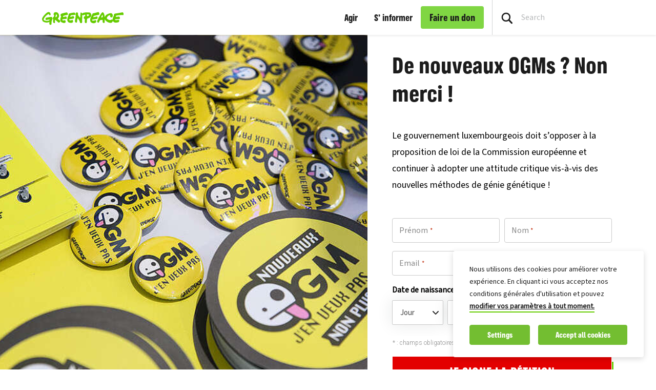

--- FILE ---
content_type: text/css
request_url: https://www.greenpeace.org/luxembourg/wp-content/themes/planet4-master-theme/assets/build/country-selector.min.css?ver=1765456674
body_size: 1714
content:
:root{--font-weight-bold:700;--font-weight-regular:400;--font-weight-semibold:600;--font-size-xxxs--font-family-primary:0.938rem;--font-size-xxs--font-family-primary:1rem;--font-size-xs--font-family-primary:1.063rem;--font-size-s--font-family-primary:1.125rem;--font-size-m--font-family-primary:1.25rem;--font-size-l--font-family-primary:1.375rem;--font-size-xl--font-family-primary:1.75rem;--font-size-2xl--font-family-primary:2.5rem;--font-size-3xl--font-family-primary:3rem;--font-size-4xl--font-family-primary:3.5rem;--line-height-xs--font-family-primary:1.25rem;--line-height-s--font-family-primary:1.5rem;--line-height-m--font-family-primary:1.5rem;--line-height-l--font-family-primary:1.75rem;--line-height-xl--font-family-primary:2.25rem;--line-height-2xl--font-family-primary:3rem;--line-height-3xl--font-family-primary:3.75rem;--line-height-4xl--font-family-primary:4.25rem;--font-size-xxs--font-family-tertiary:0.813rem;--font-size-xs--font-family-tertiary:0.875rem;--font-size-s--font-family-tertiary:0.938rem;--font-size-m--font-family-tertiary:1.063rem;--line-height-xs--font-family-tertiary:1rem;--line-height-s--font-family-tertiary:1.25rem;--line-height-m--font-family-tertiary:1.5rem;--font-size-m--font-family-secondary:1.031rem;--font-size-xl--font-family-secondary:1.281rem;--line-height-m--font-family-secondary:1.5rem;--line-height-xl--font-family-secondary:2rem;--beige-100:#f6f4ef;--beige-200:#eceae4;--beige-300:#dad8d1;--blue-green-800:#167f82;--font-family-primary:"GreenpeaceSans";--font-family-secondary:"SourceSerifPro";--font-family-tertiary:"SourceSans3";--gp-green-100:#d9f1c5;--gp-green-200:#b9e696;--gp-green-400:#80d643;--gp-green-500:#6c0;--gp-green-800:#198700;--grey-100:#f5f7f8;--grey-200:#ececec;--grey-300:#d1d2d3;--grey-500:#a3a5a7;--grey-600:#6f7376;--grey-800:#45494c;--grey-900:#1c1c1c;--p4-action-yellow-100:#fff6bd;--p4-action-yellow-500:#ffe100;--p4-action-yellow-600:#fece00;--p4-action-yellow-700:#fcb600;--p4-dark-green-800:#1f4912;--p4-dark-green-900:#1a3c10;--red-100:#fad1da;--red-500:#d43b57;--white:#fff;--color-background--alert:var(--p4-action-yellow-100);--color-background--warning:var(--red-100);--color-background-author_block:var(--beige-100);--color-background-block:var(--grey-100);--color-background-block-dark:var(--grey-200);--color-background-button--cta:var(--p4-action-yellow-500);--color-background-button--cta-hover:var(--p4-action-yellow-600);--color-background-button--primary-hover:var(--gp-green-500);--color-background-button--primary-passive:var(--gp-green-400);--color-background-button--secondary-hover:var(--p4-dark-green-800);--color-background-button_share--secondary-hover:var(--beige-200);--color-background-button_share--secondary-passive:var(--beige-100);--color-background-comments_block:var(--beige-100);--color-background-copyright_block:var(--p4-dark-green-900);--color-background-country_list_block:var(--p4-dark-green-900);--color-background-footer:var(--p4-dark-green-800);--color-background-icon--yellow:var(--p4-action-yellow-700);--color-background-link--hover:var(--gp-green-100);--color-background-navigation_bar:var(--white);--color-background-tag_button--hover:var(--gp-green-200);--color-background-tag_button--passive:var(--gp-green-100);--color-background-take_action_cover_block:var(--white);--color-background-tooltip--error:var(--red-500);--color-border-button--secondary:var(--p4-dark-green-800);--color-border-input:var(--grey-500);--color-border-input--hover:var(--grey-600);--color-border-navigation_link--hover:var(--gp-green-500);--color-border-separator:var(--grey-300);--color-text--error:var(--red-500);--color-text-body:var(--grey-900);--color-text-button--cta:var(--grey-900);--color-text-button--primary:var(--grey-900);--color-text-button--secondary:var(--p4-dark-green-800);--color-text-button-inverse:var(--white);--color-text-heading:var(--grey-900);--color-text-image_caption:var(--grey-800);--color-text-meta_item:var(--grey-600);--color-text-nav_link:var(--grey-900);--color-text-tag_item:var(--gp-green-800);--font-family-button:var(--font-family-primary);--font-family-heading:var(--font-family-primary);--font-family-paragraph-primary:var(--font-family-secondary);--font-family-paragraph-secondary:var(--font-family-tertiary)}@font-face{font-display:swap;font-family:GreenpeaceSans;src:url(https://www.greenpeace.org/static/planet4-assets/GreenpeaceSans.woff2) format("woff2")}@font-face{font-display:swap;font-family:SourceSerifPro;src:url(https://www.greenpeace.org/static/planet4-assets/SourceSerifPro.woff2) format("woff2")}@font-face{font-display:swap;font-family:SourceSans3;src:url(https://www.greenpeace.org/static/planet4-assets/SourceSans3.woff2) format("woff2")}#country-selector{color:var(--country-selector--color,inherit);font-size:var(--country-selector--font-size,var(--font-size-m--font-family-tertiary));margin-bottom:24px;text-align:start;width:100%}#country-selector a{color:var(--country-selector--a--color,inherit)}#country-selector button:not(.country-control-close):hover{-webkit-text-decoration:var(--link--hover--text-decoration);text-decoration:var(--link--hover--text-decoration)}#country-selector button:focus{border-radius:4px;outline:2px solid #99c3ff;outline-offset:1px}#country-selector button:focus:not(:focus-visible){outline:0}#country-selector.open .country-selector-toggle-container{transition-delay:0s}#country-selector.open .country-control-toggle:after{transform:rotate(-90deg)}#country-selector.open .countries-list{max-height:5000px;transition:max-height 1s linear 0s}.country-selector-toggle-container{border-bottom:1px solid hsla(0,0%,100%,.5);display:flex;flex-direction:column;justify-content:center;padding-bottom:24px;transition:border 0s linear .5s;vertical-align:middle;width:100%}.country-control-toggle{align-self:flex-start;background:transparent;border:none;color:var(--white);cursor:pointer;text-align:start;white-space:nowrap;width:100%}.country-control-toggle:after,.country-control-toggle:before{background-color:var(--white);content:"";display:inline-block;width:16px}.country-control-toggle:before{height:20px;-webkit-margin-end:12px;margin-inline-end:12px;-webkit-mask:url(../../images/gp-g-logo.png) 0 0/16px 20px no-repeat;mask:url(../../images/gp-g-logo.png) 0 0/16px 20px no-repeat;vertical-align:middle}.country-control-toggle:after{height:12px;-webkit-margin-start:12px;margin-inline-start:12px;-webkit-mask:url(../../images/chevron.svg) 0 0/16px 12px no-repeat;mask:url(../../images/chevron.svg) 0 0/16px 12px no-repeat;transform:rotate(90deg);transition:transform .3s cubic-bezier(.86,0,.07,1)}.countries-list{background:var(--color-background-country_list_block);font-weight:var(--font-weight-semibold);max-height:0;overflow:hidden;transition:max-height .5s cubic-bezier(0,1.04,.38,.37) 0s;visibility:hidden}.countries-list .container{padding:24px 24px 32px 16px}@media(min-width:768px){.countries-list .container{padding:24px 0 32px}}.countries{-moz-column-count:1;column-count:1;list-style:none;margin:0;-webkit-padding-start:32px;padding-inline-start:32px}@media(min-width:768px){.countries{-moz-column-count:3;column-count:3}}.countries li{font-size:var(--font-size-m--font-family-tertiary)}.countries .international{margin:0;padding:0 0 32px}.countries .lang-list{font-weight:var(--countries--lang-list--font-weight,400);line-height:var(--countries--lang-list--line-height,24px);list-style:none;padding:4px 0 0}@media(min-width:768px){.countries .lang-list{-webkit-margin-end:32px;margin-inline-end:32px}}.countries .lang-list>li{display:inline-block;font-size:var(--font-size-s--font-family-tertiary);line-height:var(--countries--lang-list--li--line-height,24px)}.country-group .initial{color:inherit;font-size:var(--country-group--initial--font-size,.75rem);font-weight:var(--country-group--initial--font-weight,700);line-height:var(--country-group--initial--line-height,20px);-webkit-margin-start:-32px;margin-inline-start:-32px;opacity:.5;position:absolute}html[dir=rtl] .country-group .initial{text-transform:lowercase}.country-group>ul{-webkit-padding-start:0;padding-inline-start:0}.country-group>ul>li{display:inline-block;line-height:var(--country-group--ul--li--line-height,20px);padding-bottom:16px;width:100%}.country-control-close{background-color:transparent;background-image:url(../../images/cross.svg);background-size:cover;border:none;float:right;height:16px;width:16px}html[dir=rtl] .country-control-close{float:left}

--- FILE ---
content_type: text/css
request_url: https://www.greenpeace.org/luxembourg/wp-content/themes/planet4-master-theme/assets/build/gravity-forms.min.css?ver=1765456674
body_size: 2630
content:
:root{--font-weight-bold:700;--font-weight-regular:400;--font-weight-semibold:600;--font-size-xxxs--font-family-primary:0.938rem;--font-size-xxs--font-family-primary:1rem;--font-size-xs--font-family-primary:1.063rem;--font-size-s--font-family-primary:1.125rem;--font-size-m--font-family-primary:1.25rem;--font-size-l--font-family-primary:1.375rem;--font-size-xl--font-family-primary:1.75rem;--font-size-2xl--font-family-primary:2.5rem;--font-size-3xl--font-family-primary:3rem;--font-size-4xl--font-family-primary:3.5rem;--line-height-xs--font-family-primary:1.25rem;--line-height-s--font-family-primary:1.5rem;--line-height-m--font-family-primary:1.5rem;--line-height-l--font-family-primary:1.75rem;--line-height-xl--font-family-primary:2.25rem;--line-height-2xl--font-family-primary:3rem;--line-height-3xl--font-family-primary:3.75rem;--line-height-4xl--font-family-primary:4.25rem;--font-size-xxs--font-family-tertiary:0.813rem;--font-size-xs--font-family-tertiary:0.875rem;--font-size-s--font-family-tertiary:0.938rem;--font-size-m--font-family-tertiary:1.063rem;--line-height-xs--font-family-tertiary:1rem;--line-height-s--font-family-tertiary:1.25rem;--line-height-m--font-family-tertiary:1.5rem;--font-size-m--font-family-secondary:1.031rem;--font-size-xl--font-family-secondary:1.281rem;--line-height-m--font-family-secondary:1.5rem;--line-height-xl--font-family-secondary:2rem;--beige-100:#f6f4ef;--beige-200:#eceae4;--beige-300:#dad8d1;--blue-green-800:#167f82;--font-family-primary:"GreenpeaceSans";--font-family-secondary:"SourceSerifPro";--font-family-tertiary:"SourceSans3";--gp-green-100:#d9f1c5;--gp-green-200:#b9e696;--gp-green-400:#80d643;--gp-green-500:#6c0;--gp-green-800:#198700;--grey-100:#f5f7f8;--grey-200:#ececec;--grey-300:#d1d2d3;--grey-500:#a3a5a7;--grey-600:#6f7376;--grey-800:#45494c;--grey-900:#1c1c1c;--p4-action-yellow-100:#fff6bd;--p4-action-yellow-500:#ffe100;--p4-action-yellow-600:#fece00;--p4-action-yellow-700:#fcb600;--p4-dark-green-800:#1f4912;--p4-dark-green-900:#1a3c10;--red-100:#fad1da;--red-500:#d43b57;--white:#fff;--color-background--alert:var(--p4-action-yellow-100);--color-background--warning:var(--red-100);--color-background-author_block:var(--beige-100);--color-background-block:var(--grey-100);--color-background-block-dark:var(--grey-200);--color-background-button--cta:var(--p4-action-yellow-500);--color-background-button--cta-hover:var(--p4-action-yellow-600);--color-background-button--primary-hover:var(--gp-green-500);--color-background-button--primary-passive:var(--gp-green-400);--color-background-button--secondary-hover:var(--p4-dark-green-800);--color-background-button_share--secondary-hover:var(--beige-200);--color-background-button_share--secondary-passive:var(--beige-100);--color-background-comments_block:var(--beige-100);--color-background-copyright_block:var(--p4-dark-green-900);--color-background-country_list_block:var(--p4-dark-green-900);--color-background-footer:var(--p4-dark-green-800);--color-background-icon--yellow:var(--p4-action-yellow-700);--color-background-link--hover:var(--gp-green-100);--color-background-navigation_bar:var(--white);--color-background-tag_button--hover:var(--gp-green-200);--color-background-tag_button--passive:var(--gp-green-100);--color-background-take_action_cover_block:var(--white);--color-background-tooltip--error:var(--red-500);--color-border-button--secondary:var(--p4-dark-green-800);--color-border-input:var(--grey-500);--color-border-input--hover:var(--grey-600);--color-border-navigation_link--hover:var(--gp-green-500);--color-border-separator:var(--grey-300);--color-text--error:var(--red-500);--color-text-body:var(--grey-900);--color-text-button--cta:var(--grey-900);--color-text-button--primary:var(--grey-900);--color-text-button--secondary:var(--p4-dark-green-800);--color-text-button-inverse:var(--white);--color-text-heading:var(--grey-900);--color-text-image_caption:var(--grey-800);--color-text-meta_item:var(--grey-600);--color-text-nav_link:var(--grey-900);--color-text-tag_item:var(--gp-green-800);--font-family-button:var(--font-family-primary);--font-family-heading:var(--font-family-primary);--font-family-paragraph-primary:var(--font-family-secondary);--font-family-paragraph-secondary:var(--font-family-tertiary)}@font-face{font-display:swap;font-family:GreenpeaceSans;src:url(https://www.greenpeace.org/static/planet4-assets/GreenpeaceSans.woff2) format("woff2")}@font-face{font-display:swap;font-family:SourceSerifPro;src:url(https://www.greenpeace.org/static/planet4-assets/SourceSerifPro.woff2) format("woff2")}@font-face{font-display:swap;font-family:SourceSans3;src:url(https://www.greenpeace.org/static/planet4-assets/SourceSans3.woff2) format("woff2")}html{text-rendering:optimizelegibility;-webkit-font-smoothing:antialiased;-moz-osx-font-smoothing:grayscale}li,p{-webkit-hyphens:none;hyphens:none}li,p{font-size:var(--text--font-size,var(--font-size-m--font-family-secondary));line-height:var(--text--line-height,var(--line-height-m--font-family-secondary))}@media(min-width:1200px){li,p{font-size:var(--text--x-large-and-up--font-size,var(--font-size-xl--font-family-secondary));line-height:var(--text--x-large-and-up--line-height,var(--line-height-xl--font-family-secondary))}}h1,h2,h3,h4,h5,h6{color:var(--color-text-heading);font-family:var(--font-family-heading)}h1.has-text-align-center,h1.has-text-align-left,h1.has-text-align-right,h2.has-text-align-center,h2.has-text-align-left,h2.has-text-align-right,h3.has-text-align-center,h3.has-text-align-left,h3.has-text-align-right,h4.has-text-align-center,h4.has-text-align-left,h4.has-text-align-right,h5.has-text-align-center,h5.has-text-align-left,h5.has-text-align-right,h6.has-text-align-center,h6.has-text-align-left,h6.has-text-align-right{width:100%}h1 a,h1 a:active,h1 a:hover,h1 a:visited,h2 a,h2 a:active,h2 a:hover,h2 a:visited,h3 a,h3 a:active,h3 a:hover,h3 a:visited,h4 a,h4 a:active,h4 a:hover,h4 a:visited,h5 a,h5 a:active,h5 a:hover,h5 a:visited,h6 a,h6 a:active,h6 a:hover,h6 a:visited{color:inherit;font-family:var(--font-family-heading)}h1{font-size:var(--h1--font-size,2.5rem);line-height:var(--h1--line-height,1.225);margin-bottom:30px}@media(min-width:768px){h1{font-size:var(--h1--medium-and-up--font-size,4rem)}}@media(min-width:992px){h1{margin-bottom:48px}}h2{font-size:var(--h2--font-size,1.75rem);line-height:var(--h2--line-height,1.38);margin-bottom:5px}@media(min-width:768px){h2{font-size:var(--h2--medium-and-up--font-size,2.5rem)}}@media(min-width:1200px){h2{margin-bottom:24px}}h3{font-size:var(--h3--font-size,1.375rem)}@media(min-width:768px){h3{font-size:var(--h3--medium-and-up--font-size,1.75rem)}}h4{font-size:var(--h4--font-size,1.25rem)}@media(min-width:768px){h4{font-size:var(--h4--medium-and-up--font-size,1.375rem)}}h5{font-size:var(--h5--font-size,1rem)}@media(min-width:768px){h5{font-size:var(--h5--medium-and-up--font-size,1.25rem)}}h6{font-size:var(--h6--font-size,1rem)}.white-text{color:var(--white)}a:focus{border-radius:var(--link--focus--border-radius,4px);outline:var(--link--focus--outline,2px solid #99c3ff);outline-offset:var(--link--focus--outline-offset,1px)}a:focus:not(:focus-visible){outline:0}mark{padding:0}figcaption{color:var(--color-text-image_caption);font-family:var(--block-figcaption--font-family,var(--font-family-tertiary));font-size:var(--block-figcaption--font-size,var(--font-size-s--font-family-tertiary));line-height:var(--block-figcaption--line-height,var(--line-height-s--font-family-tertiary));margin-bottom:0;min-height:24px;text-align:center}figcaption a{background-image:linear-gradient(90deg,var(--color-background-link--hover),var(--color-background-link--hover));background-position:bottom;background-repeat:no-repeat;background-size:100% 0;border-bottom:2px solid var(--gp-green-500);color:var(--color-text-body);transition:background-size .15s ease}figcaption a:hover{background-size:100% 100%;color:var(--color-text-body)}figcaption a:active,figcaption a:hover{color:var(--color-text-body);text-decoration:none!important}.text-initial{text-transform:none!important}.gform_wrapper{font-family:var(--font-family-paragraph-secondary)}.gform_wrapper.gform_validation_error .gform_validation_errors{background:var(--white);border-color:var(--p4-action-yellow-600);box-shadow:none;color:var(--p4-action-yellow-600);width:-webkit-fit-content;width:-moz-fit-content;width:fit-content}.gform_wrapper.gform_validation_error .gform_validation_errors>h2{color:var(--p4-action-yellow-600)}@media(min-width:992px){.gform_wrapper{max-width:600px}}@media(min-width:1200px){.gform_wrapper{max-width:800px}}.gform_wrapper.gravity-theme .gform-loader{-webkit-margin-start:16px!important;margin-inline-start:16px!important}.gfield select{-webkit-appearance:none;-moz-appearance:none;appearance:none;background-image:url(../../images/select-arrow.svg);background-position:right 8px top 50%;background-repeat:no-repeat;background-size:12px;height:48px}html[dir=rtl] .gfield select{background-position:left 8px top 50%}.gfield .ginput_container_time input,.gfield .ginput_container_time select{min-width:80px}.gfield input{height:48px}.gfield .gchoice{font-family:var(--font-family-paragraph-secondary);margin-bottom:8px;position:relative}.gfield .gchoice:has(>input[type=checkbox]){position:relative}.gfield .gchoice:has(>input[type=checkbox])>input[type=checkbox]{height:20px;opacity:0;pointer-events:none;position:absolute;top:50%!important;transform:translateY(-50%);width:20px}.gfield .gchoice:has(>input[type=checkbox])>input[type=checkbox]~.custom-control-description,.gfield .gchoice:has(>input[type=checkbox])>input[type=checkbox]~label{-webkit-padding-start:36px;cursor:pointer;font-family:var(--font-family-tertiary);padding-inline-start:36px}.gfield .gchoice:has(>input[type=checkbox])>input[type=checkbox]~.custom-control-description a,.gfield .gchoice:has(>input[type=checkbox])>input[type=checkbox]~label a{color:inherit;font-weight:700}.gfield .gchoice:has(>input[type=checkbox]):after,.gfield .gchoice:has(>input[type=checkbox]):before{background:var(--white);border:1px solid var(--grey-500);border-radius:2px;content:"";display:block;height:20px;pointer-events:none;position:absolute;top:50%;transform:translateY(-50%);width:20px}.gfield .gchoice:has(>input[type=checkbox]):after{z-index:1}.gfield .gchoice:has(>input[type=checkbox]):focus,.gfield .gchoice:has(>input[type=checkbox]):focus-visible{outline:2px solid orange!important;outline-offset:1px}.gfield .gchoice:has(>input[type=checkbox]):has(>input[type=checkbox]:checked):after{border:0;border-bottom:2px solid var(--grey-900);border-right:2px solid var(--grey-900);content:"";height:8px;position:absolute;-webkit-margin-start:4px;margin-inline-start:4px;top:calc(50% - 5px);transform:rotate(-45deg) scaleX(-1);width:12px}.gfield .gchoice:has(>input[type=checkbox]):has(>input[type=checkbox]:checked):before{border-color:var(--grey-900)}.gfield .gchoice:has(>input[type=checkbox]):has(>input[type=checkbox]:not(:checked)):hover:before{border-color:var(--grey-900);z-index:2}.gfield .gchoice:has(>input[type=checkbox]):has(>input[type=checkbox]:focus):before{border-radius:4px;outline:2px solid #99c3ff;outline-offset:1px}.gfield .gfield_required .gfield_required_text{color:var(--grey-800);font-style:normal}.gfield .ginput_container_multiselect select{min-height:100px}.gfield .ginput_container_multiselect select option{padding:4px}.gfield textarea{resize:none}.gfield.gfield_error .gfield_label{color:var(--color-text-body)}.gfield.gfield_error input:not([type=file]):not(:disabled),.gfield.gfield_error select[aria-invalid=true],.gfield.gfield_error textarea[aria-invalid=true]{background:var(--white);background-image:none;border-color:var(--red-500)}.gfield.gfield_error input:not([type=file]):not(:disabled)~label,.gfield.gfield_error select[aria-invalid=true]~label,.gfield.gfield_error textarea[aria-invalid=true]~label{color:var(--color-text-body)}.gfield.gfield_error input:not([type=file]):not(:disabled):focus,.gfield.gfield_error select[aria-invalid=true]:focus,.gfield.gfield_error textarea[aria-invalid=true]:focus{border-color:var(--p4-action-yellow-600)}.gfield.gfield_error .validation_message.gfield_validation_message{background:var(--red-500);border-color:var(--color-background-tooltip--error);border-radius:4px;color:var(--white);font-size:var(--gfield-validation-message--font-size,var(--font-size-xs--font-family-tertiary));font-weight:var(--gfield-validation-message--font-weight,var(--font-weight-semibold));padding:8px 16px!important;pointer-events:none;position:relative;width:-webkit-fit-content;width:-moz-fit-content;width:fit-content}.gfield.gfield_error .validation_message.gfield_validation_message:after{border:5px solid transparent;border-bottom:5px solid var(--color-background-tooltip--error);bottom:100%;content:"";height:0;left:16px;position:absolute;right:auto;width:0}html[dir=rtl] .gfield.gfield_error .validation_message.gfield_validation_message:after{left:auto;right:16px}.ui-datepicker{font-family:var(--ui-datepicker--font-family,var(--font-family-primary))}.gform_p4_confirmation .share-buttons{margin-top:24px}.gform_p4_confirmation hr{margin:40px 0}.gform_description{font-family:var(--font-family-paragraph-secondary)}.gform_delete_file{-webkit-margin-start:16px;margin-inline-start:16px}.gform_delete_file .dashicons-trash{vertical-align:text-top}.gfield_fileupload_cancel{-webkit-margin-start:16px;margin-inline-start:16px;text-decoration:underline}

--- FILE ---
content_type: text/css
request_url: https://www.greenpeace.org/luxembourg/luxembourg/wp-content/themes/planet4-child-theme-luxembourg/plugins/gravityforms-gpf/assets/style.css?ver=6.8.3
body_size: 2973
content:

:root {
	--form-primary-color: var(--primary-color, #73be31);
	--form-secondary-color: var(--secondary-color, #e30000);

	--form-text: #000;
	--form-background: #FBD311;
	--confirm-first-line: var(--form-secondary-color, var(--form-text));
	--confirm-text: #000;
	--confirm-block1-background: #fff;
	--confirm-block1-text: var(--form-text);
	--confirm-block1-first-line: var(--form-secondary-color);
	--input-label: var(--form-text);
	--input-placeholder: #888;
	--progress-foreground: var(--form-primary-color);
	--progress-background: #fff;
	--progress-counter: var(--form-secondary-color);
	--cta-background: var(--form-secondary-color);
	--cta-text: #fff;
	--cta-background-hover: #fff;
	--cta-text-hover: var(--form-secondary-color);
	--don-background: var(--form-primary-color);
	--don-text: #fff;
	--don-background-hover: var(--confirm-block1-background);
	--don-text-hover: var(--form-primary-color);
	--petition-background: var(--form-background);
	--petition-text: var(--form-secondary-color);
	--petition-background-hover: var(--form-secondary-color);
	--petition-text-hover: #fff;
}

.gpfgf_wrapper {
color: var( --form-text );
counter-reset: confirmation-blocks;
}


.gform_wrapper.gravity-theme .gform_fields {
	grid-row-gap: 1em;
}

/*
.gform_wrapper.gravity-theme .with-floating-label .gform_fields {
	grid-row-gap: 2em;
}
*/



.base-button,
.button.base-button,
.gform_wrapper.gravity-theme .base-button,
.gform_wrapper.gravity-theme .button.base-button
.gform_wrapper.gravity-theme .button.base-button[type="button"],
.gform_wrapper.gravity-theme .button.base-button[type="submit"] {
	width: 100%;
	font-size: 1.4rem;
	line-height: 1;
	color: var(--cta-text);
	background-color: var(--cta-background);
	cursor: pointer;
	transition: all .2s;
	border: 3px solid var(--cta-background);
	border-radius: 0;
	padding: .5rem 1rem;
	font-weight: normal;
	text-decoration: none;
	text-transform: uppercase;
	font-family: "Greenpeace Sans Bold", "GreenpeaceSans", "Helvetica Neue", Helvetica,Arial, sans-serif;
	display: flex;
	justify-content: center;
	align-items: center;
}

.base-button:hover {
	color: var(--cta-text-hover);
	background-color: var(--cta-background-hover);
	transition: all .2s;
}


.base-button svg {
	margin-right: 1ch;
	height: 1em;
}



.base-button.petition-button {
	color: var(--petition-text);
	background-color: var(--petition-background);
	border: 3px solid var(--petition-text);
}

.base-button.petition-button:hover {
	color: var(--petition-text-hover);
	background-color: var(--petition-background-hover);
}

.base-button.don-button {
	color: var(--don-text);
	background-color: var(--don-background);
	border: 3px solid var(--don-background);
}

.base-button.don-button:hover {
	color: var(--don-text-hover);
	background-color: var(--don-background-hover);
}

.base-button-content {
	display: flex;
	justify-content: center;
	align-items: center;
}


.gform_wrapper.gravity-theme .field_description_above .gfield_validation_message.gfield_validation_message {
padding: 1rem !important;
}


/* .iti__flag-container {
width: 100%;
max-width: 11ch;
} */


.iti__country-name,
.iti__selected-dial-code {
	color: #000;
}

.gform_wrapper.gravity-theme .gfield {
	position: relative;
}

/*
.gform_wrapper.gravity-theme label.gfield_label,
.gform_wrapper.gravity-theme legend.gfield_label {

} */

.gform_wrapper.gravity-theme .with-floating-label label.gfield_label {
top: min( 50%, 1.5rem );
transform: translateY(-50%);
position: absolute;
left: calc(1px + .85rem);
font-weight: normal;
color: var(--input-placeholder);
padding: 0;
transition: all 100ms;
line-height: 1;
margin: 0;
}


.gform_wrapper.gravity-theme .field-invalid input {
	background-image:
		linear-gradient(45deg, transparent calc(50% - .15em), red calc(50% - .15em), red calc(50% + .15em), transparent calc(50% + .15em)),
		linear-gradient(-45deg, transparent calc(50% - .15em), red calc(50% - .15em), red calc(50% + .15em), transparent calc(50% + .15em));
	box-shadow: 0 0 .25rem 1px inset red;
	background-size: 2.5rem 1.2em;
	background-repeat: no-repeat;
	background-position: center right;
	transition: none !important;
}

.gform_wrapper.gravity-theme .with-floating-label .field-activated label.gfield_label {
	color: var(--input-label);
	transition: all 100ms;
	top: 0;
	/* font-size: 90%; */
	/* transform: translateY(-125%); */
	font-size: 85%;
	transform: translateY(3px);
}



.gform_wrapper.gravity-theme .with-floating-label  .gfgpf-elements-phone label.gfield_label {
	left: 0;
	z-index: 1;
}

.gform_wrapper.gravity-theme .gfgpf-elements-phone input::-webkit-input-placeholder {
opacity: 0 !important;
}
.gform_wrapper.gravity-theme .gfgpf-elements-phone input::-moz-placeholder {
opacity: 0 !important;
}
.gform_wrapper.gravity-theme .gfgpf-elements-phone input:-ms-input-placeholder {
opacity: 0 !important;
}
.gform_wrapper.gravity-theme .gfgpf-elements-phone input:-moz-placeholder {
opacity: 0 !important;
}

.gform_wrapper.gravity-theme .gfgpf-elements-phone input::placeholder {
opacity: 0 !important;
}

/* .gform_wrapper.gravity-theme .gfgpf-elements-phone input[type="tel"] {
border: none;
} */

.gform_wrapper.gravity-theme .gfgpf-elements-phone  .iti__flag-container {
padding: 0;
}

.gform_wrapper.gravity-theme input[type="color"],
.gform_wrapper.gravity-theme input[type="date"],
.gform_wrapper.gravity-theme input[type="datetime-local"],
.gform_wrapper.gravity-theme input[type="datetime"],
.gform_wrapper.gravity-theme input[type="email"],
.gform_wrapper.gravity-theme input[type="month"],
.gform_wrapper.gravity-theme input[type="number"],
.gform_wrapper.gravity-theme input[type="password"],
.gform_wrapper.gravity-theme input[type="search"],
.gform_wrapper.gravity-theme input[type="tel"],
.gform_wrapper.gravity-theme input[type="text"],
.gform_wrapper.gravity-theme input[type="time"],
.gform_wrapper.gravity-theme input[type="url"],
.gform_wrapper.gravity-theme input[type="week"],
.gform_wrapper.gravity-theme select,
.gform_wrapper.gravity-theme textarea {
	padding: .95em 2.5em .95em 1em;
	border: 1px solid #CACACA !important;
	color: #444;
}


.gform_wrapper.gravity-theme .with-floating-label input[type="color"],
.gform_wrapper.gravity-theme .with-floating-label input[type="date"],
.gform_wrapper.gravity-theme .with-floating-label input[type="datetime-local"],
.gform_wrapper.gravity-theme .with-floating-label input[type="datetime"],
.gform_wrapper.gravity-theme .with-floating-label input[type="email"],
.gform_wrapper.gravity-theme .with-floating-label input[type="month"],
.gform_wrapper.gravity-theme .with-floating-label input[type="number"],
.gform_wrapper.gravity-theme .with-floating-label input[type="password"],
.gform_wrapper.gravity-theme .with-floating-label input[type="search"],
.gform_wrapper.gravity-theme .with-floating-label input[type="tel"],
.gform_wrapper.gravity-theme .with-floating-label input[type="text"],
.gform_wrapper.gravity-theme .with-floating-label input[type="time"],
.gform_wrapper.gravity-theme .with-floating-label input[type="url"],
.gform_wrapper.gravity-theme .with-floating-label input[type="week"],
.gform_wrapper.gravity-theme .with-floating-label select {
	line-height: 1 !important;
	min-height: 0 !important;
	padding: 1.3em 2.5em .6em 1em;
}

.gform_wrapper.gravity-theme .with-floating-label textarea {
	line-height: 1.25 !important;
	min-height: 0 !important;
	padding: 1.3em 2.5em .6em 1em;
}

.gform_wrapper.gravity-theme .field-activated input[type="color"],
.gform_wrapper.gravity-theme .field-activated input[type="date"],
.gform_wrapper.gravity-theme .field-activated input[type="datetime-local"],
.gform_wrapper.gravity-theme .field-activated input[type="datetime"],
.gform_wrapper.gravity-theme .field-activated input[type="email"],
.gform_wrapper.gravity-theme .field-activated input[type="month"],
.gform_wrapper.gravity-theme .field-activated input[type="number"],
.gform_wrapper.gravity-theme .field-activated input[type="password"],
.gform_wrapper.gravity-theme .field-activated input[type="search"],
.gform_wrapper.gravity-theme .field-activated input[type="tel"],
.gform_wrapper.gravity-theme .field-activated input[type="text"],
.gform_wrapper.gravity-theme .field-activated input[type="time"],
.gform_wrapper.gravity-theme .field-activated input[type="url"],
.gform_wrapper.gravity-theme .field-activated input[type="week"],
.gform_wrapper.gravity-theme .field-activated select,
.gform_wrapper.gravity-theme .field-activated textarea {
font-weight: bold;
}


.champs-obligatoires-label,
.gform_wrapper.gravity-theme .form-disclaimer,
.gform_wrapper.gravity-theme .form-disclaimer p {
padding-top:.5em;
font-size: .8rem;
color: currentColor;
opacity: .9;
}

.gform_wrapper.gravity-theme .form-disclaimer p {
line-height: 1.2;
margin: 1em 0;
}


.gform_wrapper.gravity-theme .gchoice {
	display: flex;
	line-height: 1.3;
	align-items: baseline;
	padding-bottom: .5em;
}

.gform_wrapper.gravity-theme .gchoice input {
	margin-right: .75em;
}


.gform_wrapper.gravity-theme .gchoice label {
font-size: 1rem;
}


span.spf-phone {
	display: none !important;
	/* font-size: 14px;
	font-weight: 500;
	position: absolute;
	right: .5em;
	top: 50%;
	line-height: 1;
	transform: translateY(-50%);
	padding-right: .5em;
	background-color: #73cc00;
	border-radius: 999rem;
	width: 1.75em;
	height: 1.75em;
	display: flex;
	justify-content: center;
	align-items: center;
	padding: 0;
	border: 2px solid #fff;
	box-sizing: content-box !important;
	color: #fff !important;
	margin-top: 0; */

}


.gform_wrapper.gravity-theme input[type="checkbox"]:not(checked),
.gform_wrapper.gravity-theme input[type="radio"]:not(checked) {
opacity: 1;
position: relative;
}




.gform_wrapper.gravity-theme .button[type="submit"],
.gform_wrapper.gravity-theme .button.gform_previous_button,
.gform_wrapper.gravity-theme .button.gform_next_button {
border-radius: 0;
border: none;
cursor: pointer;
padding: .5rem 1rem;
font-size: 1rem;
font-weight: bold;
margin-top: .75rem;
text-transform: none;
display: inline-flex;
justify-content: center;
align-items: center;
}

.submit-button-area {
	position: relative;
}

.gform_wrapper.gravity-theme .field_description_above .gfield_validation_message.gfield_validation_message {
	padding: 1rem !important;
}



/* .gform_wrapper.gravity-theme legend.gfield_label {
	margin-bottom: 0;
} */


.gform_wrapper.gravity-theme .gfield_description {
font-size: 1rem;
}

.gform_wrapper.gravity-theme .field_description_above .gfield_description {
	padding: 0 1rem 1rem 0 !important;
}

.gform_wrapper.gravity-theme .rgpd-start .gfield_description,
.gform_wrapper.gravity-theme .rgpd-start .gfield_description p {
	font-size: .8rem;
	line-height: 1.2;
	font-style: italic;
}


/* .gform_wrapper.gravity-theme .gfield {
	margin-bottom: 1rem;
} */

.gsection {
	display: none !important;
}


.boxed-content h2.gform_submission_error::after {
display: none;
}

h2.gform_submission_error {
	max-width: 100%;
	text-align: left;
}


.gform_wrapper.gravity-theme .gfgpf-elements-gp_statebutton .gchoice {
	display: flex;
	position: relative;
}

.gform_wrapper.gravity-theme .gfgpf-elements-gp_statebutton input[type="checkbox"] {
	opacity: 0;
	position: absolute;
}

.champs-obligatoires-label {
flex-basis: 100%;
padding-bottom: .5rem;
}

.gform_required_legend {
	display: none;
}


.confirmation-block-button-wrapper {
	padding-left: 1em;
	padding-right: 1em;
}

.confirmation-first-block .confirmation-block-button-wrapper {
	padding-left: 0;
	padding-right: 0;
}

.gform_wrapper.gravity-theme .gfgpf-elements-gp_statebutton label {
	display: block;

	border-radius: 0;
	border: none;
	cursor: pointer;
	padding: .5rem 1rem;
	font-size: 1rem;
	font-weight: bold;
	background-color: var(--cta-background);
	color: var(--cta-text);
}





.gform_wrapper.gravity-theme .button.gform_next_button,
.gform_wrapper.gravity-theme .button.gform_previous_button,
.gform_wrapper.gravity-theme .button[type="submit"] {
background-color: var(--cta-background);
color: var(--cta-text);
}

.gform_wrapper.gravity-theme .button.gform_next_button:hover,
.gform_wrapper.gravity-theme .button.gform_previous_button:hover,
.gform_wrapper.gravity-theme .button[type="submit"]:hover {
background-color: var(--cta-background-hover);
color: var(--cta-text-hover);
}


.gform_footer a,
.gform_confirmation_message a {
color: currentColor;
}




.wp-block-gpf-block-section .gform_wrapper.gravity-theme ul li,
.gform_wrapper.gravity-theme ul li {
	color: currentColor;
	line-height: 1.375;
}





.fc-wprogress .petition-progress {
	padding: 0 0 .5rem 0;
	display: block;
}

.fc-wprogress .progress-bar {
	position: relative;
	background-color: var(--progress-background);
	border-radius: 999rem;
	height: 1rem;
	overflow: hidden;
	margin-bottom: .25rem;
}



.fc-wprogress .progress-clip {
	background-color: var(--progress-foreground);
	transition: width 2s ease;
	border-radius: 999rem;
	z-index: 0;
	height: 100%;
	width: 0;

}

.fc-wprogress .progress-item {
	color: currentColor;
	font-size: .9em;
}


.jauge-counter {
	font-weight: bold;
	font-size: 1.1em;
	color: var(--progress-counter, currentColor);
}


.gform_wrapper.gravity-theme .gform_footer {
	display: block;
	position: relative;
}


.gform_ajax_spinner {
	position: absolute;
	left: 50%;
	width: 6rem;
	box-shadow: 0 0 0 999rem var(--loading-background, #ffffff80);
	border-radius: 0;
	background: var(--loading-background, #ffffff80);
	top: 50%;
	transform: translate(-50%, -50%);
}


.gfield_html ul,
.gform_confirmation_message ul {
	padding-left: 0;
	margin-left: 0;
}


.wp-block-gpf-block-section .gfield_html ul li,
.wp-block-gpf-block-section .gform_confirmation_message ul li,
.gfield_html ul li,
.gform_confirmation_message ul li {
	padding-left: 1em !important;
	margin-left: 0;
	list-style: none;
	position: relative;
	color: currentColor !important;
}


.gfield_html li::before {
	position: absolute;
	left: 0;
	top: 0;
	content: "";
	width: .4em;
	height: .4em;
	border-radius: 100vw;
	background-color: currentColor;
	transform: translateY(.5em);
  }


.gfield_html p,
.gform_confirmation_message p {
	margin-bottom: 1em;
	color: currentColor;
}


.gform_confirmation_message {


}


.gfield_html a,
.gform_footer a,
.gform_confirmation_message a {
	color: currentColor;
}


.gform_wrapper.gravity-theme .button.gform_previous_button {
	font-weight: normal;
	border: none;
	background: transparent;
	text-decoration: underline;
	font-size: .9em;
	padding-left: 0;
	color: currentColor;
	opacity: .9;
}

.confirmation-block {
	margin-bottom: 1.6em;
}

.confirmation-block-inner {
	text-align: center;
	line-height: 1.35;
	margin-bottom: 1em;
}


.confirmation-first-block {
background-color: var(--confirm-block1-background);
padding: 1em;
}


.confirmation-first-block .confirmation-block-inner {
margin-bottom: 0;
}

.confirmation-first-message {
font-weight: bold;
color: var(--confirm-first-line);
}

.confirmation-second-message {
	color: var(--form-text);
	margin-bottom: 1em;
	color: var(--confirm-text);
}



.confirmation-first-block .confirmation-first-message {
	color: var(--confirm-block1-first-line);
}

.confirmation-first-block .confirmation-second-message {
	color: var(--confirm-block1-text);
}



.confirmation-first-message::before {
	content: counter(confirmation-blocks) ".";
	padding-right: .25ch;
	counter-increment: confirmation-blocks;
	font-size: 1.2em;
}

.confirmation-block-no-number .confirmation-first-message::before {
	content: "";
	display: none;
}

.share-items {
	display: flex;
	justify-content: center;
	padding-top: 1rem;
	padding-bottom: 1rem;
}

.share-item {
	padding-left: 1rem;
	padding-right: 1rem;
}

.share-item svg {
	width: 100%;
	height: auto;
	display: block;
	max-width: 2em;
	transform: scale(101%);
	transform-origin: center center;
}


.share-item-link {
	display: block;
	transform-origin: center center;
	transition: transform .2s;
}

.share-item-link:hover {
	transform: scale(175%);
}


.cta-picto {
	display: inline-block;
	height: 1em;
	margin-right: 1ch;
}

.cta-picto svg {
	height: 100%;
}


.sous-accroche {
	padding: 1em 0;
	font-weight: 600;
	font-size: 1.2em;
}


.picto-quote-left,
.picto-quote-right {
	display: inline-block;
	font-size: .8em;
	height: 1em;
}

.picto-quote-left svg,
.picto-quote-right svg {
height: 100%;
}

.picto-quote-left {
	margin-right: .5ch;
	transform: translateY(-75%);
}

.picto-quote-right {
	transform: translateY(75%) rotate(180deg);
	margin-left: .5ch;
}




.picto-merci {
	/* padding-right: .75ch; */
	color: var(--primary-color);
	height: 1em;
	width: 1.5em;
	transform: translateY(10%);
}

.nobr {
	white-space: nowrap;
}

--- FILE ---
content_type: image/svg+xml
request_url: https://www.greenpeace.org/luxembourg/wp-content/themes/planet4-master-theme/images/select-arrow.svg
body_size: -22
content:
<svg width="12" height="7" viewBox="0 0 12 7" fill="none" xmlns="http://www.w3.org/2000/svg">
<path d="M0.343026 0.20065L0.424143 0.143234C0.784307 -0.0843104 1.25013 -0.0360145 1.55194 0.269771L6.00001 4.77621L10.4481 0.269763C10.8031 -0.0899219 11.3787 -0.0899218 11.7337 0.269772C12.0888 0.629465 12.0888 1.21264 11.7337 1.57234L6.64284 6.73023C6.28782 7.08992 5.71221 7.08992 5.35719 6.73023L0.266294 1.57234L0.190824 1.48574C-0.0890179 1.1211 -0.0587359 0.599079 0.266294 0.269771L0.343026 0.20065Z" fill="#1c1c1c"/>
</svg>


--- FILE ---
content_type: application/javascript
request_url: https://www.greenpeace.org/luxembourg/luxembourg/wp-content/themes/planet4-child-theme-luxembourg/plugins/gravityforms-gpf/assets/script.js
body_size: 2915
content:
// (function() {

// 	jQuery('.gquiz-instant-feedback input[data-all-correct]').on('click', function(e) {

// 		const value = e.target.value
// 		const chunks = e.target.name.split('_')
// 		const id = chunks[1]

// 		console.log(id, value)

// 		window.gquizAnswers = window.gquizAnswers || {}
// 		if (window.gquizAnswers[id]) {
// 			window.gquizAnswers[id].correctValue = btoa(value)
// 		}
// 	})
// })();
(function() {

	const gpSpinner = new Image();
	gpSpinner.src = window.gpfgf.baseUrl + '/assets/spinner.svg';

	jQuery(document).on('gform_post_render', function(event, form_id, current_page) {

		const form = document.getElementById('gform_' + form_id);

		var gFields = form.querySelectorAll('.gfield')

		if (gFields) {

			gFields.forEach( function(field) {


				var input = field.querySelector('input[type="text"], input[type="email"], input[type="tel"], input[type="number"], textarea')
				var label = field.querySelector('.gfield_label')

				if (input) {


					if (input.value !== "") {
						field.classList.add('field-activated')
					}

					input.addEventListener('focus', function(e) {
						field.classList.add('field-activated')
					})


					input.addEventListener('blur', function(e) {
						const value = e.target.value.trim()
						if (value === "") {
							field.classList.remove('field-activated')
							return
						}


						switch (e.target.type) {
							case 'email':
								if ( ! value.match(/^[A-Za-z0-9]([A-Za-z0-9_\.\+-]*[^_\.\+-]+)?@([A-Za-z0-9-]+\.)+[A-Za-z0-9]+$/)) {
									field.classList.add('field-invalid')
								}
							break;

							case 'tel':
								if ( "intlTelInput" in jQuery.fn && ! jQuery(e.target).intlTelInput('isValidNumber')) {
									field.classList.add('field-invalid')
								}
							break;
						}
					})

					input.addEventListener('input', function(e) {
						field.classList.add('field-activated')
						field.classList.remove('field-valid')
						field.classList.remove('field-invalid')
					})


					input.addEventListener("countrychange", function() {
						label.style.paddingLeft = input.style.paddingLeft
					});

					if (input.getAttribute('type') === 'tel') {
						setTimeout(function() {
							label.style.paddingLeft = input.style.paddingLeft
						})

					}
				}
			})
		}




	})



	window.gform.addFilter( 'gform_spinner_target_elem', function( $targetElem, formId ) {
		return jQuery( '#gform_' + formId + ' .gform_button[type="submit"]' );
	} );


	window.gform.addFilter('gform_spinner_url', function change_spinner( spinnerUrl, formId ) {
		return window.gpfgf.baseUrl + '/assets/spinner.svg';
	} );



	// copied from remove-accents
	/*
	The MIT License (MIT)

	Copyright (c) 2015 Marin Atanasov

	Permission is hereby granted, free of charge, to any person obtaining a copy
	of this software and associated documentation files (the "Software"), to deal
	in the Software without restriction, including without limitation the rights
	to use, copy, modify, merge, publish, distribute, sublicense, and/or sell
	copies of the Software, and to permit persons to whom the Software is
	furnished to do so, subject to the following conditions:

	The above copyright notice and this permission notice shall be included in all
	copies or substantial portions of the Software.
	*/
	var characterMap = {"À": "A","Á": "A","Â": "A","Ã": "A","Ä": "A","Å": "A","Ấ": "A","Ắ": "A","Ẳ": "A","Ẵ": "A","Ặ": "A","Æ": "AE","Ầ": "A","Ằ": "A","Ȃ": "A","Ç": "C","Ḉ": "C","È": "E","É": "E","Ê": "E","Ë": "E","Ế": "E","Ḗ": "E","Ề": "E","Ḕ": "E","Ḝ": "E","Ȇ": "E","Ì": "I","Í": "I","Î": "I","Ï": "I","Ḯ": "I","Ȋ": "I","Ð": "D","Ñ": "N","Ò": "O","Ó": "O","Ô": "O","Õ": "O","Ö": "O","Ø": "O","Ố": "O","Ṍ": "O","Ṓ": "O","Ȏ": "O","Ù": "U","Ú": "U","Û": "U","Ü": "U","Ý": "Y","à": "a","á": "a","â": "a","ã": "a","ä": "a","å": "a","ấ": "a","ắ": "a","ẳ": "a","ẵ": "a","ặ": "a","æ": "ae","ầ": "a","ằ": "a","ȃ": "a","ç": "c","ḉ": "c","è": "e","é": "e","ê": "e","ë": "e","ế": "e","ḗ": "e","ề": "e","ḕ": "e","ḝ": "e","ȇ": "e","ì": "i","í": "i","î": "i","ï": "i","ḯ": "i","ȋ": "i","ð": "d","ñ": "n","ò": "o","ó": "o","ô": "o","õ": "o","ö": "o","ø": "o","ố": "o","ṍ": "o","ṓ": "o","ȏ": "o","ù": "u","ú": "u","û": "u","ü": "u","ý": "y","ÿ": "y","Ā": "A","ā": "a","Ă": "A","ă": "a","Ą": "A","ą": "a","Ć": "C","ć": "c","Ĉ": "C","ĉ": "c","Ċ": "C","ċ": "c","Č": "C","č": "c","C̆": "C","c̆": "c","Ď": "D","ď": "d","Đ": "D","đ": "d","Ē": "E","ē": "e","Ĕ": "E","ĕ": "e","Ė": "E","ė": "e","Ę": "E","ę": "e","Ě": "E","ě": "e","Ĝ": "G","Ǵ": "G","ĝ": "g","ǵ": "g","Ğ": "G","ğ": "g","Ġ": "G","ġ": "g","Ģ": "G","ģ": "g","Ĥ": "H","ĥ": "h","Ħ": "H","ħ": "h","Ḫ": "H","ḫ": "h","Ĩ": "I","ĩ": "i","Ī": "I","ī": "i","Ĭ": "I","ĭ": "i","Į": "I","į": "i","İ": "I","ı": "i","Ĳ": "IJ","ĳ": "ij","Ĵ": "J","ĵ": "j","Ķ": "K","ķ": "k","Ḱ": "K","ḱ": "k","K̆": "K","k̆": "k","Ĺ": "L","ĺ": "l","Ļ": "L","ļ": "l","Ľ": "L","ľ": "l","Ŀ": "L","ŀ": "l","Ł": "l","ł": "l","Ḿ": "M","ḿ": "m","M̆": "M","m̆": "m","Ń": "N","ń": "n","Ņ": "N","ņ": "n","Ň": "N","ň": "n","ŉ": "n","N̆": "N","n̆": "n","Ō": "O","ō": "o","Ŏ": "O","ŏ": "o","Ő": "O","ő": "o","Œ": "OE","œ": "oe","P̆": "P","p̆": "p","Ŕ": "R","ŕ": "r","Ŗ": "R","ŗ": "r","Ř": "R","ř": "r","R̆": "R","r̆": "r","Ȓ": "R","ȓ": "r","Ś": "S","ś": "s","Ŝ": "S","ŝ": "s","Ş": "S","Ș": "S","ș": "s","ş": "s","Š": "S","š": "s","Ţ": "T","ţ": "t","ț": "t","Ț": "T","Ť": "T","ť": "t","Ŧ": "T","ŧ": "t","T̆": "T","t̆": "t","Ũ": "U","ũ": "u","Ū": "U","ū": "u","Ŭ": "U","ŭ": "u","Ů": "U","ů": "u","Ű": "U","ű": "u","Ų": "U","ų": "u","Ȗ": "U","ȗ": "u","V̆": "V","v̆": "v","Ŵ": "W","ŵ": "w","Ẃ": "W","ẃ": "w","X̆": "X","x̆": "x","Ŷ": "Y","ŷ": "y","Ÿ": "Y","Y̆": "Y","y̆": "y","Ź": "Z","ź": "z","Ż": "Z","ż": "z","Ž": "Z","ž": "z","ſ": "s","ƒ": "f","Ơ": "O","ơ": "o","Ư": "U","ư": "u","Ǎ": "A","ǎ": "a","Ǐ": "I","ǐ": "i","Ǒ": "O","ǒ": "o","Ǔ": "U","ǔ": "u","Ǖ": "U","ǖ": "u","Ǘ": "U","ǘ": "u","Ǚ": "U","ǚ": "u","Ǜ": "U","ǜ": "u","Ứ": "U","ứ": "u","Ṹ": "U","ṹ": "u","Ǻ": "A","ǻ": "a","Ǽ": "AE","ǽ": "ae","Ǿ": "O","ǿ": "o","Þ": "TH","þ": "th","Ṕ": "P","ṕ": "p","Ṥ": "S","ṥ": "s","X́": "X","x́": "x","Ѓ": "Г","ѓ": "г","Ќ": "К","ќ": "к","A̋": "A","a̋": "a","E̋": "E","e̋": "e","I̋": "I","i̋": "i","Ǹ": "N","ǹ": "n","Ồ": "O","ồ": "o","Ṑ": "O","ṑ": "o","Ừ": "U","ừ": "u","Ẁ": "W","ẁ": "w","Ỳ": "Y","ỳ": "y","Ȁ": "A","ȁ": "a","Ȅ": "E","ȅ": "e","Ȉ": "I","ȉ": "i","Ȍ": "O","ȍ": "o","Ȑ": "R","ȑ": "r","Ȕ": "U","ȕ": "u","B̌": "B","b̌": "b","Č̣": "C","č̣": "c","Ê̌": "E","ê̌": "e","F̌": "F","f̌": "f","Ǧ": "G","ǧ": "g","Ȟ": "H","ȟ": "h","J̌": "J","ǰ": "j","Ǩ": "K","ǩ": "k","M̌": "M","m̌": "m","P̌": "P","p̌": "p","Q̌": "Q","q̌": "q","Ř̩": "R","ř̩": "r","Ṧ": "S","ṧ": "s","V̌": "V","v̌": "v","W̌": "W","w̌": "w","X̌": "X","x̌": "x","Y̌": "Y","y̌": "y","A̧": "A","a̧": "a","B̧": "B","b̧": "b","Ḑ": "D","ḑ": "d","Ȩ": "E","ȩ": "e","Ɛ̧": "E","ɛ̧": "e","Ḩ": "H","ḩ": "h","I̧": "I","i̧": "i","Ɨ̧": "I","ɨ̧": "i","M̧": "M","m̧": "m","O̧": "O","o̧": "o","Q̧": "Q","q̧": "q","U̧": "U","u̧": "u","X̧": "X","x̧": "x","Z̧": "Z","z̧": "z"};

	var chars = Object.keys(characterMap).join('|');
	var allAccents = new RegExp(chars, 'g');

	window.gpfRemoveAccents = function(string) {
		return string.replace(allAccents, function(match) {
			return characterMap[match];
		});
	}


	window.gpfCleanInput = function(charCode, target, maxLength, keepNumbers ) {
		var cursorStart = target.selectionStart;
		var cursorEnd = target.selectionEnd;

		if (
			charCode === 32
			|| charCode === 39
			|| charCode === 45
			|| ( keepNumbers && ( charCode >= 48 && charCode <= 57 ) )
			|| ( charCode >= 65 && charCode <= 90 )
			|| ( charCode >= 97 && charCode <= 122 )
			|| ( charCode >= 192 && charCode <= 214 )
			|| ( charCode >= 216 && charCode <= 246 )
			|| ( charCode >= 248 && charCode <= 255 )
		) {
			var value = target.value
			var f1 = value.substring(0, cursorStart);
			var f2 = value.substring(cursorStart, cursorEnd);
			var f3 = value.substring(cursorEnd);
			var v = f1 + String.fromCharCode( charCode ) + f3;
			v = v.slice( 0, maxLength )
				.trimStart()
				.replace(/ {2,}/g, ' ');

			target.value = v;
			var c = Math.min( maxLength, cursorStart + 1 );

			target.setSelectionRange( c, c );
		}

	}

})()



--- FILE ---
content_type: image/svg+xml
request_url: https://www.greenpeace.org/luxembourg/wp-content/themes/planet4-child-theme-luxembourg/plugins/gravityforms-gpf//assets/spinner.svg
body_size: -44
content:
<svg xmlns="http://www.w3.org/2000/svg" version="1.0" width="16" height="16" viewBox="0 0 128 128"><g><path d="M75.4 126.63a11.43 11.43 0 01-2.1-22.65 40.9 40.9 0 0030.5-30.6 11.4 11.4 0 1122.27 4.87h.02a63.77 63.77 0 01-47.8 48.05v-.02a11.38 11.38 0 01-2.93.37z" fill="#000000"/><animateTransform attributeName="transform" type="rotate" from="0 64 64" to="360 64 64" dur="800ms" repeatCount="indefinite"/></g></svg>

--- FILE ---
content_type: application/javascript
request_url: https://www.greenpeace.org/luxembourg/wp-content/themes/planet4-master-theme/assets/build/3513.js
body_size: 708
content:
"use strict";(self.webpackChunkplanet4_master_theme=self.webpackChunkplanet4_master_theme||[]).push([[3513],{3513:function(t,e,n){n.d(e,{setupLightboxForImages:function(){return r}});n(6087);async function o({dataSource:t,onClose:e}){const{default:o}=await n.e(2214).then(n.bind(n,2214));await n.e(64).then(n.bind(n,7683));const c=new o({showHideAnimationType:"none",pswpModule:()=>n.e(8300).then(n.bind(n,8300)),dataSource:t});return c.on("uiRegister",()=>{c.pswp.ui.registerElement({name:"custom-caption",order:9,isButton:!1,appendTo:"root",html:"",onInit:t=>{c.pswp.on("change",()=>{var e;const n=null===(e=c.pswp.currSlide)||void 0===e?void 0:e.data,o=(null==n?void 0:n.caption)||"";""===o.trim()?(t.style.display="none",t.innerHTML=""):(t.style.display="block",t.innerHTML=o)})}})}),e&&c.on("close",e),c.init(),c}const c=(t="img",e=null)=>n=>{const c=n.querySelector(t);if(!c)return;let r=c.src||c.dataset.src||"";r=r.replace(/-\d+x\d+(?=\.\w+$)/,"");let i=null,a=null;if(c.srcset){const t=c.srcset.match(/-(\d+)x(\d+)\.\w+/g);if(t&&t.length){const e=t.map(t=>{const[,e,n]=t.match(/-(\d+)x(\d+)/);return{w:parseInt(e,10),h:parseInt(n,10)}}).reduce((t,e)=>t.w>e.w?t:e);i=e.w,a=e.h}}!i&&c.width&&(i=c.width),!a&&c.height&&(a=c.height);const l=e?n.querySelector(e):null,s=l?l.innerHTML.trim():"",p={srcset:c.srcset||c.dataset.srcset||"",src:r,width:i,height:a,alt:c.alt||"",caption:s};c.addEventListener("click",async t=>{t.preventDefault();(await async function({items:t,onClose:e}){return o({dataSource:t,onClose:e})}({items:[p]})).loadAndOpen(0)})},r=function(){[...document.querySelectorAll(".wp-block-image:not(.force-no-lightbox)")].filter(t=>{const e=t.querySelector("img");return e&&"A"!==e.parentElement.tagName}).forEach(c("img","figcaption")),document.querySelectorAll(".post-content .wp-caption, .page-content .wp-caption").forEach(c("img",".wp-caption-text")),document.querySelectorAll(".post-content p:not(.wp-caption):not(.force-no-lightbox), .page-content p:not(.wp-caption):not(.force-no-lightbox)").forEach(c("img")),document.querySelectorAll(".wp-block-media-text:not(.force-no-lightbox)").forEach(c())}}}]);

--- FILE ---
content_type: application/javascript
request_url: https://www.greenpeace.org/luxembourg/wp-content/plugins/smart-phone-field-for-gravity-forms/frontend/js/spf_main.js?ver=1.5
body_size: 620
content:
"use strict";

var $j = jQuery.noConflict();

$j(document).bind("gform_post_render", function (event, form_id) {
    var spfMainData = window["spfMainData_" + form_id];

    if (!spfMainData) {
        return;
    }

    var arr_el = spfMainData.elements;

    console.log(arr_el);

    $j.each(arr_el, function (index, name) {
        var obj = name;

        var options = {
            nationalMode: false,
            utilsScript: spfMainData.utilsScript,
            separateDialCode: true,
        };

        for (var i = 0; i < obj.length; i++) {
            var inputTel = obj[0],
                autoIp = obj[1],
                intCountry = obj[2],
                preCountry = obj[3],
                hiddenInput = obj[4],
                multi = obj[5];

            if (!multi) {
                options.hiddenInput = hiddenInput;
            }

            if (
                (intCountry != "none" && autoIp === false) ||
                (intCountry != "none" && autoIp === "")
            ) {
                options.initialCountry = intCountry;
            }

            if (preCountry != "none") {
                options.preferredCountries = preCountry;
            }

            if (autoIp === true) {
                options.initialCountry = "auto";
                options.geoIpLookup = function (success, failure) {
                    $j.get("https://ipinfo.io", function () {}, "jsonp").always(
                        function (resp) {
                            var countryCode =
                                resp && resp.country ? resp.country : "";
                            success(countryCode);
                        }
                    );
                };
            }
        }

        $j(inputTel).intlTelInput(options);
    });

    /*
     *   Phone number validation
     */

    $j.each(arr_el, function (index) {
        var inputId = "#" + index;
        var teleInput = $j(inputId);

        teleInput
            .parent()
            .parent()
            .after(
                '<span class="spf-phone valid-msg hide">✓ Valid number</span>'
            );
        teleInput
            .parent()
            .parent()
            .after(
                '<span class="spf-phone error-msg hide">&#x2715 Invalid number</span>'
            );

        teleInput.blur(function () {
            isInputValid($j(this));
        });

        teleInput.keydown(function () {
            hideInputValidation($j(this));
        });

        function hideInputValidation(phoneID) {
            phoneID.removeClass("error");
            phoneID
                .parent()
                .parent()
                .parent()
                .find(".valid-msg")
                .addClass("hide");
            phoneID
                .parent()
                .parent()
                .parent()
                .find(".error-msg")
                .addClass("hide");
        }

        function isInputValid(phoneID) {
            var errorMsg = phoneID
                    .parent()
                    .parent()
                    .parent()
                    .find(".error-msg"),
                validMsg = phoneID
                    .parent()
                    .parent()
                    .parent()
                    .find(".valid-msg");

            console.log(phoneID.parent());
            if ($j.trim(phoneID.val())) {
                if (phoneID.intlTelInput("isValidNumber")) {
                    validMsg.removeClass("hide");
                    errorMsg.addClass("hide");
                } else {
                    phoneID.addClass("error");
                    errorMsg.removeClass("hide");
                    validMsg.addClass("hide");
                }
            }
        }
    });
});


--- FILE ---
content_type: application/javascript
request_url: https://www.greenpeace.org/luxembourg/wp-content/themes/planet4-master-theme/assets/build/2710.js
body_size: -45
content:
"use strict";(self.webpackChunkplanet4_master_theme=self.webpackChunkplanet4_master_theme||[]).push([[2710],{2710:function(e,t,a){a.d(t,{setupParallax:function(){return l}});const l=async()=>{const e=document.querySelectorAll(".is-style-parallax img");let t=!1;if(e.forEach((a,l)=>{a.setAttribute("data-rellax-xs-speed",-1),l===e.length-1&&(t=!0)}),t){return new(await a.e(5257).then(a.t.bind(a,5257,23)).then(e=>e.default||e))(".is-style-parallax img",{center:!0})}}}}]);

--- FILE ---
content_type: image/svg+xml
request_url: https://www.greenpeace.org/luxembourg/wp-content/themes/planet4-master-theme/images/black-cross.svg
body_size: 141
content:
<svg xmlns="http://www.w3.org/2000/svg" width="15" height="16" viewBox="0 0 15 16" fill="none">
<path fill-rule="evenodd" clip-rule="evenodd" d="M0.191386 0.488101L0.250564 0.406827L0.320352 0.328067C0.718074 -0.0792004 1.35142 -0.110156 1.78422 0.251314L1.86715 0.328067L7.5 6.09611L13.1329 0.328067L13.2158 0.251314C13.6486 -0.110156 14.2819 -0.0792004 14.6796 0.328067L14.7494 0.406827L14.8086 0.488101C15.1028 0.931638 15.054 1.52868 14.6796 1.91199L8.89062 7.83939L14.6796 13.7681C15.1068 14.2055 15.1068 14.9146 14.6796 15.352C14.2525 15.7894 13.56 15.7894 13.1329 15.352L7.5 9.58394L1.86715 15.352C1.44001 15.7894 0.747488 15.7894 0.320352 15.352C-0.106784 14.9146 -0.106784 14.2055 0.320354 13.7681L6.10937 7.83939L0.320352 1.91199C-0.0539748 1.52868 -0.102772 0.931638 0.191386 0.488101Z" fill="#1c1c1c"/>
</svg>


--- FILE ---
content_type: application/javascript
request_url: https://www.greenpeace.org/luxembourg/wp-content/themes/planet4-master-theme/assets/build/shareButtons.js?ver=1765454064
body_size: 555
content:
!function(){"use strict";function t(e){return t="function"==typeof Symbol&&"symbol"==typeof Symbol.iterator?function(t){return typeof t}:function(t){return t&&"function"==typeof Symbol&&t.constructor===Symbol&&t!==Symbol.prototype?"symbol":typeof t},t(e)}function e(e){var r=function(e,r){if("object"!=t(e)||!e)return e;var n=e[Symbol.toPrimitive];if(void 0!==n){var o=n.call(e,r||"default");if("object"!=t(o))return o;throw new TypeError("@@toPrimitive must return a primitive value.")}return("string"===r?String:Number)(e)}(e,"string");return"symbol"==t(r)?r:r+""}function r(t,r,n){return(r=e(r))in t?Object.defineProperty(t,r,{value:n,enumerable:!0,configurable:!0,writable:!0}):t[r]=n,t}function n(t,e){var r=Object.keys(t);if(Object.getOwnPropertySymbols){var n=Object.getOwnPropertySymbols(t);e&&(n=n.filter(function(e){return Object.getOwnPropertyDescriptor(t,e).enumerable})),r.push.apply(r,n)}return r}function o(t){for(var e=1;e<arguments.length;e++){var o=null!=arguments[e]?arguments[e]:{};e%2?n(Object(o),!0).forEach(function(e){r(t,e,o[e])}):Object.getOwnPropertyDescriptors?Object.defineProperties(t,Object.getOwnPropertyDescriptors(o)):n(Object(o)).forEach(function(e){Object.defineProperty(t,e,Object.getOwnPropertyDescriptor(o,e))})}return t}document.addEventListener("DOMContentLoaded",()=>{if(window.dataLayerPush||(window.dataLayerPush=t=>{const e={eventCategory:"Social Share",eventAction:t,eventLabel:shareButtonsData.link};dataLayer.push(o({event:"uaevent"},e)),dataLayer.push(o({event:"page_shared",channel:t},e))}),navigator.share){document.querySelectorAll(".share-buttons .share-btn.native").forEach(t=>t.style.display="block"),window.nativeShare=async()=>{try{var t,e;await navigator.share({title:shareButtonsData.title,url:null!==(t=shareButtonsData.share_url)&&void 0!==t?t:shareButtonsData.link,text:null!==(e=shareButtonsData.share_text)&&void 0!==e?e:shareButtonsData.description}),window.dataLayerPush("Native")}catch(t){console.log(t)}}}})}();

--- FILE ---
content_type: image/svg+xml
request_url: https://www.greenpeace.org/luxembourg/wp-content/themes/planet4-master-theme/images/cross.svg
body_size: 35
content:
<svg width="16" height="16" viewBox="0 0 16 16" fill="none" xmlns="http://www.w3.org/2000/svg">
<path fill-rule="evenodd" clip-rule="evenodd" d="M0.195979 0.488101L0.256577 0.406827L0.32804 0.328067C0.735307 -0.0792004 1.38385 -0.110156 1.82704 0.251314L1.91196 0.328067L7.68 6.09611L13.448 0.328067L13.533 0.251314C13.9761 -0.110156 14.6247 -0.0792004 15.032 0.328067L15.1034 0.406827L15.164 0.488101C15.4652 0.931638 15.4153 1.52868 15.032 1.91199L9.104 7.83939L15.032 13.7681C15.4693 14.2055 15.4693 14.9146 15.032 15.352C14.5946 15.7894 13.8854 15.7894 13.448 15.352L7.68 9.58394L1.91196 15.352C1.47457 15.7894 0.765427 15.7894 0.32804 15.352C-0.109347 14.9146 -0.109347 14.2055 0.328042 13.7681L6.256 7.83939L0.32804 1.91199C-0.0552702 1.52868 -0.105238 0.931638 0.195979 0.488101Z" fill="white"/>
</svg>


--- FILE ---
content_type: application/javascript
request_url: https://www.greenpeace.org/luxembourg/wp-content/themes/planet4-child-theme-luxembourg/dist/bundle.js?ver=1765456673
body_size: 17436
content:
/******/ (function(modules) { // webpackBootstrap
/******/ 	// The module cache
/******/ 	var installedModules = {};
/******/
/******/ 	// The require function
/******/ 	function __webpack_require__(moduleId) {
/******/
/******/ 		// Check if module is in cache
/******/ 		if(installedModules[moduleId]) {
/******/ 			return installedModules[moduleId].exports;
/******/ 		}
/******/ 		// Create a new module (and put it into the cache)
/******/ 		var module = installedModules[moduleId] = {
/******/ 			i: moduleId,
/******/ 			l: false,
/******/ 			exports: {}
/******/ 		};
/******/
/******/ 		// Execute the module function
/******/ 		modules[moduleId].call(module.exports, module, module.exports, __webpack_require__);
/******/
/******/ 		// Flag the module as loaded
/******/ 		module.l = true;
/******/
/******/ 		// Return the exports of the module
/******/ 		return module.exports;
/******/ 	}
/******/
/******/
/******/ 	// expose the modules object (__webpack_modules__)
/******/ 	__webpack_require__.m = modules;
/******/
/******/ 	// expose the module cache
/******/ 	__webpack_require__.c = installedModules;
/******/
/******/ 	// define getter function for harmony exports
/******/ 	__webpack_require__.d = function(exports, name, getter) {
/******/ 		if(!__webpack_require__.o(exports, name)) {
/******/ 			Object.defineProperty(exports, name, { enumerable: true, get: getter });
/******/ 		}
/******/ 	};
/******/
/******/ 	// define __esModule on exports
/******/ 	__webpack_require__.r = function(exports) {
/******/ 		if(typeof Symbol !== 'undefined' && Symbol.toStringTag) {
/******/ 			Object.defineProperty(exports, Symbol.toStringTag, { value: 'Module' });
/******/ 		}
/******/ 		Object.defineProperty(exports, '__esModule', { value: true });
/******/ 	};
/******/
/******/ 	// create a fake namespace object
/******/ 	// mode & 1: value is a module id, require it
/******/ 	// mode & 2: merge all properties of value into the ns
/******/ 	// mode & 4: return value when already ns object
/******/ 	// mode & 8|1: behave like require
/******/ 	__webpack_require__.t = function(value, mode) {
/******/ 		if(mode & 1) value = __webpack_require__(value);
/******/ 		if(mode & 8) return value;
/******/ 		if((mode & 4) && typeof value === 'object' && value && value.__esModule) return value;
/******/ 		var ns = Object.create(null);
/******/ 		__webpack_require__.r(ns);
/******/ 		Object.defineProperty(ns, 'default', { enumerable: true, value: value });
/******/ 		if(mode & 2 && typeof value != 'string') for(var key in value) __webpack_require__.d(ns, key, function(key) { return value[key]; }.bind(null, key));
/******/ 		return ns;
/******/ 	};
/******/
/******/ 	// getDefaultExport function for compatibility with non-harmony modules
/******/ 	__webpack_require__.n = function(module) {
/******/ 		var getter = module && module.__esModule ?
/******/ 			function getDefault() { return module['default']; } :
/******/ 			function getModuleExports() { return module; };
/******/ 		__webpack_require__.d(getter, 'a', getter);
/******/ 		return getter;
/******/ 	};
/******/
/******/ 	// Object.prototype.hasOwnProperty.call
/******/ 	__webpack_require__.o = function(object, property) { return Object.prototype.hasOwnProperty.call(object, property); };
/******/
/******/ 	// __webpack_public_path__
/******/ 	__webpack_require__.p = "";
/******/
/******/
/******/ 	// Load entry module and return exports
/******/ 	return __webpack_require__(__webpack_require__.s = "./app.js");
/******/ })
/************************************************************************/
/******/ ({

/***/ "./app.js":
/*!****************!*\
  !*** ./app.js ***!
  \****************/
/*! no static exports found */
/***/ (function(module, exports, __webpack_require__) {

eval("\n\n__webpack_require__(/*! ./src/scss/_variables.scss */ \"./src/scss/_variables.scss\");\n__webpack_require__(/*! ./src/gplu.scss */ \"./src/gplu.scss\");\n__webpack_require__(/*! ./src/contact.scss */ \"./src/contact.scss\");\n__webpack_require__(/*! ./src/gplu.js */ \"./src/gplu.js\");\n__webpack_require__(/*! ./src/images/down-arrow-green.svg */ \"./src/images/down-arrow-green.svg\");\n\n//# sourceURL=webpack:///./app.js?");

/***/ }),

/***/ "./node_modules/css-loader/index.js!./node_modules/postcss-loader/lib/index.js?!./node_modules/sass-loader/dist/cjs.js!./src/contact.scss":
/*!***************************************************************************************************************************************!*\
  !*** ./node_modules/css-loader!./node_modules/postcss-loader/lib??ref--5-2!./node_modules/sass-loader/dist/cjs.js!./src/contact.scss ***!
  \***************************************************************************************************************************************/
/*! no static exports found */
/***/ (function(module, exports, __webpack_require__) {

eval("exports = module.exports = __webpack_require__(/*! ../node_modules/css-loader/lib/css-base.js */ \"./node_modules/css-loader/lib/css-base.js\")(false);\n// imports\n\n\n// module\nexports.push([module.i, \".post-content .contact-info {\\n  display: table;\\n  min-height: 415px;\\n  background-color: white;\\n  -webkit-box-shadow: 0 0 30px rgba(31, 35, 35, 0.1);\\n          box-shadow: 0 0 30px rgba(31, 35, 35, 0.1);\\n  padding: 25px 20px 30px;\\n  margin-bottom: 30px; }\\n\\n.post-content .contact-details {\\n  padding: 0 30px 30px; }\\n\\ninput[type=\\\"radio\\\"]:not:checked {\\n  position: absolute;\\n  opacity: 0; }\\n\\ninput[type=\\\"radio\\\"] + label {\\n  cursor: pointer; }\\n\\nselect {\\n  background-color: #fff;\\n  border: 1px solid #e4e6ea;\\n  border-radius: 2px;\\n  -webkit-box-shadow: 0 0 30px rgba(31, 35, 35, 0.1);\\n          box-shadow: 0 0 30px rgba(31, 35, 35, 0.1);\\n  color: #5d646b;\\n  font-size: 16px;\\n  font-weight: 400;\\n  height: 48px;\\n  padding: 0 17px;\\n  width: 100%; }\\n\\n.contacts-form p {\\n  margin-top: .8em;\\n  margin-bottom: .8em; }\\n\\n.contacts-form .row {\\n  position: relative;\\n  margin: 0 -20px; }\\n  .contacts-form .row .item-big {\\n    width: 64.5%;\\n    padding: 0 20px;\\n    margin-bottom: 40px; }\\n    @media (max-width: 960px) {\\n      .contacts-form .row .item-big {\\n        width: 100%; } }\\n  .contacts-form .row .sep {\\n    height: 1;\\n    border-top: 1px solid #e4e6ea;\\n    margin: 2em 0; }\\n  .contacts-form .row .item-small {\\n    width: 35.5%;\\n    margin-bottom: 40px;\\n    padding: 0 15px; }\\n    @media (max-width: 1024px) {\\n      .contacts-form .row .item-small {\\n        width: 37% !important;\\n        margin: 0 auto 40px;\\n        display: block;\\n        max-width: 450px; } }\\n    @media (max-width: 960px) {\\n      .contacts-form .row .item-small {\\n        width: 100% !important;\\n        max-width: 450px;\\n        display: block;\\n        margin: 0 auto 40px; } }\\n    @media (max-width: 860px) {\\n      .contacts-form .row .item-small {\\n        width: 100% !important;\\n        max-width: 100%;\\n        display: block;\\n        margin: 0 auto 40px; } }\\n    .contacts-form .row .item-small .btn {\\n      text-align: center;\\n      padding: 0 10px;\\n      width: 100%;\\n      margin-bottom: 30px; }\\n      @media (max-width: 540px) {\\n        .contacts-form .row .item-small .btn {\\n          font-size: 13px; } }\\n    .contacts-form .row .item-small > *:last-child {\\n      margin-bottom: 0 !important; }\\n\\n.contacts-form form {\\n  max-width: 94%; }\\n  .contacts-form form .form-error {\\n    font-size: 14px;\\n    margin: 7px 0 0;\\n    color: #f00;\\n    font-weight: bold; }\\n  @media only screen and (min-width: 540px) {\\n    .contacts-form form {\\n      max-width: 98%; } }\\n  @media only screen and (min-width: 767px) {\\n    .contacts-form form {\\n      max-width: 700px; } }\\n  @media only screen and (min-width: 960px) {\\n    .contacts-form form {\\n      max-width: 840px; } }\\n  @media only screen and (min-width: 1150px) {\\n    .contacts-form form {\\n      max-width: 900px; } }\\n  @media only screen and (min-width: 1024px) {\\n    .contacts-form form {\\n      max-width: 900px; } }\\n  @media only screen and (min-width: 1250px) {\\n    .contacts-form form {\\n      max-width: 900px; } }\\n  .contacts-form form .field-row.two-in-row {\\n    font-size: 0;\\n    margin: 0 -10px; }\\n    .contacts-form form .field-row.two-in-row .field-wrap {\\n      display: inline-block;\\n      vertical-align: top;\\n      padding: 0 10px;\\n      width: 50%; }\\n      @media (max-width: 540px) {\\n        .contacts-form form .field-row.two-in-row .field-wrap {\\n          width: 100%; } }\\n  .contacts-form form .number {\\n    margin-bottom: 34px;\\n    font-size: 0; }\\n    .contacts-form form .number .field-wrap {\\n      margin-bottom: 7px; }\\n      .contacts-form form .number .field-wrap .iban-wrap {\\n        width: 75px;\\n        display: inline-block;\\n        margin-bottom: 8px;\\n        margin-right: 1px;\\n        vertical-align: top; }\\n      .contacts-form form .number .field-wrap input {\\n        width: 100%;\\n        padding: 0 15px; }\\n        .contacts-form form .number .field-wrap input.small {\\n          margin-right: 0;\\n          width: 54px; }\\n  .contacts-form form .field-wrap {\\n    font-size: 16px;\\n    margin-bottom: 28px; }\\n    .contacts-form form .field-wrap.valid:after, .contacts-form form .field-wrap.error:after {\\n      display: none; }\\n    .contacts-form form .field-wrap.valid input {\\n      border: 1px solid #73be31; }\\n    .contacts-form form .field-wrap.error input {\\n      border: 1px solid #ed7c7c; }\\n    .contacts-form form .field-wrap input.error {\\n      border: 1px solid #ed7c7c !important; }\\n    .contacts-form form .field-wrap label.error {\\n      font-size: 14px;\\n      margin: 7px 0 0;\\n      color: #f00;\\n      font-weight: bold; }\\n    .contacts-form form .field-wrap label, .contacts-form form .field-wrap .label {\\n      color: #5d646b;\\n      display: block;\\n      font-size: 16px;\\n      margin-bottom: 9px; }\\n    .contacts-form form .field-wrap input,\\n    .contacts-form form .field-wrap textarea {\\n      -webkit-box-shadow: 0 0 30px rgba(31, 35, 35, 0.1);\\n              box-shadow: 0 0 30px rgba(31, 35, 35, 0.1);\\n      border: 1px solid #e4e6ea;\\n      width: 100%; }\\n    .contacts-form form .field-wrap textarea {\\n      height: 180px; }\\n      .contacts-form form .field-wrap textarea.address {\\n        height: 80px; }\\n      .contacts-form form .field-wrap textarea .error {\\n        border: 1px solid #ed7c7c !important; }\\n    .contacts-form form .field-wrap.radio-box {\\n      font-size: 0; }\\n    .contacts-form form .field-wrap .radio-wrap {\\n      display: inline-block;\\n      margin-bottom: 0; }\\n      .contacts-form form .field-wrap .radio-wrap input + label {\\n        width: 125px;\\n        background-color: #fdfdfd;\\n        border: 1px solid #e5e5e5;\\n        padding: 0;\\n        margin-bottom: 0;\\n        text-align: center;\\n        border-radius: 0;\\n        font-size: 16px;\\n        font-weight: 400;\\n        display: inline-block;\\n        color: rgba(93, 100, 107, 0.5); }\\n        .contacts-form form .field-wrap .radio-wrap input + label:before, .contacts-form form .field-wrap .radio-wrap input + label:after {\\n          display: none; }\\n      .contacts-form form .field-wrap .radio-wrap input:checked + label {\\n        color: white;\\n        border-color: #73be31;\\n        background: #73be31; }\\n      .contacts-form form .field-wrap .radio-wrap:last-child input + label {\\n        border-left: none; }\\n      .contacts-form form .field-wrap .radio-wrap:first-child input + label {\\n        border-right: none; }\\n  .contacts-form form .important {\\n    background-color: white;\\n    -webkit-box-shadow: 0 0 30px rgba(31, 35, 35, 0.1);\\n            box-shadow: 0 0 30px rgba(31, 35, 35, 0.1);\\n    color: #363a3f;\\n    padding: 17px 20px;\\n    margin-bottom: 30px; }\\n  .contacts-form form button {\\n    color: #73be31;\\n    text-decoration: none;\\n    position: relative;\\n    height: 48px;\\n    padding: 0 45px 0 20px;\\n    background: transparent; }\\n    .contacts-form form button:before {\\n      position: absolute;\\n      right: 20px;\\n      top: 50%;\\n      -webkit-transform: translateY(-50%);\\n              transform: translateY(-50%); }\\n    .contacts-form form button.icon-right {\\n      padding: 0 47px 0 20px;\\n      min-width: 300px; }\\n\", \"\"]);\n\n// exports\n\n\n//# sourceURL=webpack:///./src/contact.scss?./node_modules/css-loader!./node_modules/postcss-loader/lib??ref--5-2!./node_modules/sass-loader/dist/cjs.js");

/***/ }),

/***/ "./node_modules/css-loader/index.js!./node_modules/postcss-loader/lib/index.js?!./node_modules/sass-loader/dist/cjs.js!./src/gplu.scss":
/*!************************************************************************************************************************************!*\
  !*** ./node_modules/css-loader!./node_modules/postcss-loader/lib??ref--5-2!./node_modules/sass-loader/dist/cjs.js!./src/gplu.scss ***!
  \************************************************************************************************************************************/
/*! no static exports found */
/***/ (function(module, exports, __webpack_require__) {

eval("exports = module.exports = __webpack_require__(/*! ../node_modules/css-loader/lib/css-base.js */ \"./node_modules/css-loader/lib/css-base.js\")(false);\n// imports\n\n\n// module\nexports.push([module.i, \".body.theme-climate .page-content a {\\n  color: white; }\\n\\na.pdf-link:before {\\n  display: none; }\\n\\np a {\\n  color: #73be31;\\n  text-decoration: underline; }\\n\\n.wp-block-quote .is-style-default {\\n  font-size: 1 rem; }\\n\\na {\\n  color: #294928;\\n  font-weight: bold; }\\n  a:hover {\\n    color: #030;\\n    text-decoration: underline; }\\n\\na.stress-link {\\n  color: #73be31;\\n  text-decoration: none;\\n  font-weight: bold;\\n  background-color: white;\\n  padding: 0 3px;\\n  border-radius: 3px; }\\n  a.stress-link:hover {\\n    text-decoration: underline; }\\n\\np {\\n  font-size: 1.125em; }\\n\\n.responsively-container {\\n  position: relative;\\n  padding-bottom: 56.25%;\\n  height: 0;\\n  overflow: hidden;\\n  max-width: 100%; }\\n\\n.responsively-container iframe,\\n.responsively-container object,\\n.responsively-container embed {\\n  position: absolute;\\n  top: 0;\\n  left: 0;\\n  width: 100%;\\n  height: 100%; }\\n\\n.gplux-text-block {\\n  padding-bottom: 30px; }\\n\\n.post-content {\\n  min-height: 60vh; }\\n\\n.btn,\\n.wp-block-button__link {\\n  text-transform: uppercase; }\\n\\n.btn.auto {\\n  width: auto;\\n  display: inline-block; }\\n\\n.btn.xsmall {\\n  max-width: 100px; }\\n\\n.btn.small {\\n  max-width: 150px; }\\n\\n.btn.medium {\\n  max-width: 200px; }\\n\\n.btn.large {\\n  max-width: 250px; }\\n\\n.btn.xlarge {\\n  max-width: 300px; }\\n\\n.btn.xxlarge {\\n  max-width: 350px; }\\n\\n.btn.fullwidth {\\n  max-width: 100%; }\\n\\n.btn-primary {\\n  background-color: #73be31;\\n  color: white;\\n  font-weight: 600;\\n  border: 0 solid;\\n  -webkit-transition: 0.2s all ease-in;\\n  transition: 0.2s all ease-in; }\\n  .btn-primary:hover, .btn-primary:focus, .btn-primary:not(:disabled):not(.disabled):active {\\n    -webkit-box-shadow: 0 3px 5px rgba(0, 0, 0, 0.4);\\n            box-shadow: 0 3px 5px rgba(0, 0, 0, 0.4);\\n    background-color: #73be31;\\n    border: 0 solid; }\\n    .btn-primary:hover:focus, .btn-primary:focus:focus, .btn-primary:not(:disabled):not(.disabled):active:focus {\\n      -webkit-box-shadow: 0 0 0 0.2rem rgba(115, 190, 49, 0.5);\\n              box-shadow: 0 0 0 0.2rem rgba(115, 190, 49, 0.5); }\\n\\n.btn-secondary, .post-content .more-link,\\n.post-content .page-links a,\\n.wp-block-button.is-style-secondary a,\\n.wp-block-file .wp-block-file__button,\\n[class=wp-block-button] a {\\n  color: #ffffff;\\n  border-color: #73be31;\\n  background-color: #73be31; }\\n\\n.wp-block-button__link:active,\\n.wp-block-button__link:focus,\\n.wp-block-button__link:hover,\\n.wp-block-button__link:visited {\\n  color: #ffffff;\\n  border-color: none; }\\n\\n.external-icon {\\n  display: none; }\\n\\n.page-header-title {\\n  width: auto;\\n  background-image: none;\\n  -webkit-transition: background-size 0.25s ease-in;\\n  transition: background-size 0.25s ease-in;\\n  background-repeat: repeat-x;\\n  display: inline;\\n  padding: 0 10px 20px 0;\\n  background-position: 0 0.8em;\\n  background-size: 10px 9px; }\\n\\n.share-buttons {\\n  padding-top: 40px; }\\n\\n.comments-block {\\n  border-top: 1px solid #73be31; }\\n\\n.site-footer {\\n  clear: both;\\n  background: #73be31;\\n  color: #ffffff; }\\n  .site-footer .countries-list,\\n  .site-footer .copyright {\\n    background: #73be31; }\\n  .site-footer .footer-links a {\\n    color: white;\\n    font-size: 1rem; }\\n    .site-footer .footer-links a:hover {\\n      color: #5d646b; }\\n  .site-footer .footer-links li:after {\\n    color: #5d646b; }\\n  .site-footer .footer-social-media {\\n    color: white; }\\n    .site-footer .footer-social-media a:hover {\\n      color: black; }\\n  .site-footer .footer-links-secondary li:after {\\n    color: #5d646b; }\\n  .site-footer .footer-links-secondary li a {\\n    color: #5d646b;\\n    font-size: 1rem; }\\n    .site-footer .footer-links-secondary li a:hover {\\n      color: white; }\\n  .site-footer .copyright-text {\\n    color: #5d646b;\\n    font-size: .7rem; }\\n    .site-footer .copyright-text a {\\n      color: #5d646b; }\\n    .site-footer .copyright-text .gp-year {\\n      color: #5d646b; }\\n\\n.cookie-block {\\n  max-height: 30vh !important;\\n  background-size: cover; }\\n  .cookie-block p {\\n    line-height: 20px;\\n    font-size: 0.9rem; }\\n  .cookie-block a {\\n    font-size: 0.9rem; }\\n  .cookie-block .btn {\\n    font-size: 1.125rem; }\\n\\n@media (min-width: 576px) {\\n  .cookie-block {\\n    max-height: 20vh;\\n    background-size: cover; }\\n    .cookie-block p {\\n      line-height: 20px;\\n      font-size: 0.95rem; }\\n    .cookie-block a {\\n      font-size: 0.95rem; }\\n    .cookie-block .btn {\\n      font-size: 1.125rem; } }\\n\\n.filter-sidebar .filteritem a {\\n  border: 1px solid #5d646b; }\\n\\n.filter-sidebar .active-filter .activefilter-list .activefilter-tag {\\n  color: #030403;\\n  border: 1px solid #5d646b; }\\n\\n.filter-sidebar .active-filter .activefilter-list .clearall {\\n  background: #73be31;\\n  color: white;\\n  border: none; }\\n\\n.search-bar .search-btn i {\\n  margin-top: 0;\\n  line-height: 40px; }\\n\\n@media (max-width: 992px) {\\n  .search-bar .search-btn i {\\n    margin-top: 0;\\n    line-height: 32px; } }\\n\\n.search-result-tags .search-result-item-head, .search-result-tags .search-result-item-tag, .search-result-tags a {\\n  color: #73be31; }\\n  .search-result-tags .search-result-item-head:hover, .search-result-tags .search-result-item-tag:hover, .search-result-tags a:hover {\\n    text-decoration: underline;\\n    color: #73be31; }\\n\\ninput[type=\\\"checkbox\\\"]:checked + .custom-control-description:before {\\n  background: #5d646b; }\\n\\n.single-post .page-header .top-page-tags a {\\n  color: #73be31; }\\n\\n.single-post .page-header .single-post-author:after {\\n  top: 0; }\\n\\n.single-post .page-header .single-post-meta {\\n  margin: 0;\\n  padding-top: 6px; }\\n\\n.post-details img {\\n  max-width: 104%;\\n  width: 100%;\\n  height: auto;\\n  padding: 30px 0; }\\n\\n.post-image .wp-caption-text, .wp-caption .wp-caption-text {\\n  font-size: 0.8125rem;\\n  margin: 0;\\n  line-height: 1.4;\\n  color: #5d646b;\\n  font-family: Roboto, sans-serif;\\n  width: 100%;\\n  max-width: 100%;\\n  border-bottom: 1px solid rgba(93, 100, 107, 0.2);\\n  border-left: 1px solid rgba(93, 100, 107, 0.2);\\n  border-right: 1px solid rgba(93, 100, 107, 0.2);\\n  background: white;\\n  padding: 10px 20px; }\\n\\n.form-part.hidden {\\n  display: none; }\\n\\n.can-do-steps-mobile .card .card-header {\\n  background: #73be31;\\n  line-height: 2.5rem;\\n  font-weight: bolder;\\n  color: #294928; }\\n  .can-do-steps-mobile .card .card-header .step-number {\\n    font-size: 1.7rem;\\n    color: #294928; }\\n    .can-do-steps-mobile .card .card-header .step-number:after {\\n      content: \\\"\\\\A0-\\\\A0\\\"; }\\n\\n@media (min-width: 992px) {\\n  .can-do-steps .step-number, .can-do-steps .step-number.active {\\n    background: #73be31;\\n    opacity: 0.85; }\\n    .can-do-steps .step-number .step-number-inner, .can-do-steps .step-number.active .step-number-inner {\\n      position: absolute;\\n      background-color: #030;\\n      border-color: white;\\n      color: white; } }\\n\\n.happy-point-block-wrap img {\\n  opacity: 0.1 !important; }\\n\\n@media (max-width: 576px) {\\n  .happy-point-block-wrap .happy-point iframe {\\n    height: 620px; }\\n  .happy-point-block-wrap {\\n    height: 620px; }\\n  .happy-point-block-wrap .happy-point {\\n    height: 670px; }\\n  .happy-point-block-wrap img {\\n    height: 620px; }\\n  .happy-point iframe .from .en__component--copyblock {\\n    text-align: center;\\n    padding: 0 10px; } }\\n\\n.article-list-item-body .article-list-item-tags .tag-item, .top-page-tags .tag-item {\\n  background-color: white;\\n  color: #73be31;\\n  padding: 2px 5px;\\n  border-radius: 3px;\\n  font-weight: bold; }\\n\\n.top-page-tags .tag-wrap {\\n  display: inline;\\n  position: relative;\\n  color: #73be31; }\\n\\n.can-do-steps .step-info .steps-action a.btn {\\n  width: auto;\\n  display: inline-block; }\\n\\n.can-do-steps-mobile .card .info-with-image-wrap .btn-secondary {\\n  font-size: 0.8rem;\\n  width: 90%;\\n  padding: 5px 0; }\\n\\n.page-header-background:after {\\n  background: -webkit-gradient(linear, left bottom, left top, from(#fff), to(transparent));\\n  background: linear-gradient(360deg, #fff 0%, transparent 100%); }\\n\\n.brown-bg .page-header-background:after {\\n  background: -webkit-gradient(linear, left bottom, left top, from(#faf7ec), to(transparent));\\n  background: linear-gradient(360deg, #faf7ec 0%, transparent 100%); }\\n\\n.home.brown-bg .page-header-background:after {\\n  background: -webkit-gradient(linear, left bottom, left top, from(#d6d6d6), to(transparent));\\n  background: linear-gradient(360deg, #d6d6d6 0%, transparent 100%); }\\n\\n@media (min-width: 768px) and (max-width: 992px) {\\n  .page-header-btn {\\n    display: inline-block;\\n    width: auto; } }\\n\\n.carousel-header .main-header .action-button .btn {\\n  font-size: 1.125rem; }\\n\\n.carousel-header_full-width-classic .carousel-item .carousel-caption .carousel-captions-wrapper {\\n  margin-left: 10px; }\\n\\n.carousel-header_full-width-classic .carousel-item .carousel-caption .main-header .action-button .btn {\\n  margin-left: 60px; }\\n\\n/* Columns */\\n.columns-block.block-style-tasks .can-do-steps .step-number .step-number-inner {\\n  background-color: #003300;\\n  border-color: #73be31; }\\n\\n.columns-block.block-style-tasks .can-do-steps .step-number {\\n  background-color: #003300; }\\n\\n.columns-block a {\\n  color: #003300; }\\n\\n.columns-block.block-style-tasks .can-do-steps-mobile .card .card-header {\\n  background-color: #73be31; }\\n\\n.columns-block.block-style-tasks .can-do-steps .step-number.active .step-number-inner {\\n  background-color: #73be31;\\n  border-color: #003300; }\\n\\n.columns-block.block-style-tasks .can-do-steps .step-number.active {\\n  background-color: #73be31; }\\n\\n.page-template-sitemap .page-sitemap a {\\n  color: #294928;\\n  text-decoration: none;\\n  font-weight: bold; }\\n  .page-template-sitemap .page-sitemap a:hover {\\n    color: #030;\\n    text-decoration: underline; }\\n\\n.submenu-block .submenu-menu a {\\n  color: #294928;\\n  text-decoration: none;\\n  font-weight: bold; }\\n\\n.submenu-block .submenu-menu a:hover {\\n  color: #030;\\n  text-decoration: underline; }\\n\\n.submenu-block .submenu-menu li:before {\\n  display: inline-block;\\n  font: normal normal normal 14px/1 ForkAwesome;\\n  font-weight: 900;\\n  content: \\\"\\\\F105\\\";\\n  color: #030;\\n  margin-right: 5px;\\n  font-size: .8em; }\\n\\n.enform-full-width .enform {\\n  background-color: #73be31; }\\n\\n.enform .btn-primary {\\n  background-color: #f36d3a; }\\n\\n.en__field--NOT_TAGGED_12 {\\n  resize: vertical !important;\\n  overflow: auto !important;\\n  background-color: white !important;\\n  border: 2px solid #f36d3a; }\\n\\n/* PERSONAL EDIT\\n\\n\\n/* ACCORDION BLOCKS FINANCE \\n\\n.accordion-block {\\n  font-family: Lora, sans-serif !important;\\n}\\n\\n.accordion-block.accordion-lux .accordion-content .accordion-headline {\\n  color: #f36b35;\\n  background-color: transparent;\\n  text-align: center;\\n  border:0px;\\n  border-bottom: 1px dotted;\\n  border-radius: 0px;\\n  font-weight: bold;\\n  font-family: Lora,serif;\\n}\\n\\n.accordion-block.accordion-lux .accordion-content .accordion-headline:hover {\\n  color: #b33514;\\n  background-color: transparent;\\n}\\n.accordion-block .panel {\\n  background-image: url(https://www.greenpeace.org/static/planet4-luxembourg-stateless/2022/02/851ac2b4-paper-background-scaled.jpg);\\n  padding-top: 100px;\\n}\\n.accordion-block .panel .accordion-text {\\n  padding-top: 30px;\\n}\\n\\n*/\\n/* NEW ACCORDION BLOCKS */\\n.accordion-block .accordion-content .accordion-headline {\\n  background-color: white !important;\\n  border-bottom: 1px solid black;\\n  border-left: none;\\n  border-right: none;\\n  border-top: none;\\n  cursor: pointer;\\n  border-radius: 0px !important;\\n  color: black;\\n  font-size: 1.125em;\\n  font-family: 'Lora',serif; }\\n\\n.accordion-block .accordion-content .accordion-headline:hover {\\n  border-bottom: 1px solid black;\\n  border-left: none;\\n  border-right: none;\\n  border-top: none;\\n  cursor: pointer;\\n  border-radius: 0px !important;\\n  color: black;\\n  background-color: white !important;\\n  font-size: 1.125em; }\\n\\n.accordion-block .accordion-content .panel {\\n  background-color: transparent !important; }\\n\\n/* BACKGROUND BLUE, White text */\\n.has-blue-background-color {\\n  color: white !important; }\\n\\n.columns-block.is-style-image-full .column-wrap img, .columns-block.block-style-tasks .column-wrap img {\\n  width: 100%;\\n  height: 100%; }\\n\\n/* NO UPPERCASE FOR BLIND PEOPLE */\\n.btn, .wp-block-button__link {\\n  text-transform: none; }\\n\\n.btn, .wp-block-button__link {\\n  text-transform: none; }\\n\\n/* BTN-SECONDARY */\\n/* \\r\\n\\t.btn-secondary {\\r\\n\\t \\tborder:2px solid black;\\r\\n\\t \\tcolor: black;\\r\\n\\t}\\r\\n\\r\\n*/\\n.btn-secondary:hover {\\n  background-color: #198700;\\n  color: white;\\n  border: 2px solid #198700; }\\n\\n/* BTN-PRIMARY */\\n.carousel-header .main-header .action-button .btn span {\\n  color: white; }\\n\\n/* ALL VISITED LINKS */\\na.external-link:after {\\n  display: none; }\\n\\n/* GRAVITY FORM  CORRECTION POST UPDATE*/\\n.gform_required_legend {\\n  display: none; }\\n\\n.champs-obligatoires-label {\\n  font-weight: 300; }\\n\\n.form-disclaimer p {\\n  line-height: 1.1em;\\n  color: grey;\\n  font-size: 0.8em;\\n  font-weight: 300; }\\n\\n.gform_wrapper.gravity-theme #field_submit .gform-button--width-full, .gform_wrapper.gravity-theme .gform_footer .gform-button--width-full {\\n  border-radius: 5px;\\n  border: none;\\n  background-color: #f36b35;\\n  color: white;\\n  margin: 0 0 1em 0;\\n  padding: 0; }\\n\\n.gform_wrapper.gravity-theme #field_submit .gform-button--width-full, .gform_wrapper.gravity-theme .gform_footer .gform-button--width-full:hover {\\n  border-radius: 5px;\\n  border: none;\\n  background-color: #e06331;\\n  color: white;\\n  margin: 0 0 1em 0;\\n  padding: 0; }\\n\\n.gpfgf-submit-button {\\n  background: white;\\n  color: black;\\n  text-align: left;\\n  padding: 0; }\\n\\n.gpfgf-submit-button:hover {\\n  background: white;\\n  color: black;\\n  text-align: left; }\\n\", \"\"]);\n\n// exports\n\n\n//# sourceURL=webpack:///./src/gplu.scss?./node_modules/css-loader!./node_modules/postcss-loader/lib??ref--5-2!./node_modules/sass-loader/dist/cjs.js");

/***/ }),

/***/ "./node_modules/css-loader/index.js!./node_modules/postcss-loader/lib/index.js?!./node_modules/sass-loader/dist/cjs.js!./src/scss/_variables.scss":
/*!***********************************************************************************************************************************************!*\
  !*** ./node_modules/css-loader!./node_modules/postcss-loader/lib??ref--5-2!./node_modules/sass-loader/dist/cjs.js!./src/scss/_variables.scss ***!
  \***********************************************************************************************************************************************/
/*! no static exports found */
/***/ (function(module, exports, __webpack_require__) {

eval("exports = module.exports = __webpack_require__(/*! ../../node_modules/css-loader/lib/css-base.js */ \"./node_modules/css-loader/lib/css-base.js\")(false);\n// imports\n\n\n// module\nexports.push([module.i, \"\", \"\"]);\n\n// exports\n\n\n//# sourceURL=webpack:///./src/scss/_variables.scss?./node_modules/css-loader!./node_modules/postcss-loader/lib??ref--5-2!./node_modules/sass-loader/dist/cjs.js");

/***/ }),

/***/ "./node_modules/css-loader/lib/css-base.js":
/*!*************************************************!*\
  !*** ./node_modules/css-loader/lib/css-base.js ***!
  \*************************************************/
/*! no static exports found */
/***/ (function(module, exports) {

eval("/*\n\tMIT License http://www.opensource.org/licenses/mit-license.php\n\tAuthor Tobias Koppers @sokra\n*/\n// css base code, injected by the css-loader\nmodule.exports = function(useSourceMap) {\n\tvar list = [];\n\n\t// return the list of modules as css string\n\tlist.toString = function toString() {\n\t\treturn this.map(function (item) {\n\t\t\tvar content = cssWithMappingToString(item, useSourceMap);\n\t\t\tif(item[2]) {\n\t\t\t\treturn \"@media \" + item[2] + \"{\" + content + \"}\";\n\t\t\t} else {\n\t\t\t\treturn content;\n\t\t\t}\n\t\t}).join(\"\");\n\t};\n\n\t// import a list of modules into the list\n\tlist.i = function(modules, mediaQuery) {\n\t\tif(typeof modules === \"string\")\n\t\t\tmodules = [[null, modules, \"\"]];\n\t\tvar alreadyImportedModules = {};\n\t\tfor(var i = 0; i < this.length; i++) {\n\t\t\tvar id = this[i][0];\n\t\t\tif(typeof id === \"number\")\n\t\t\t\talreadyImportedModules[id] = true;\n\t\t}\n\t\tfor(i = 0; i < modules.length; i++) {\n\t\t\tvar item = modules[i];\n\t\t\t// skip already imported module\n\t\t\t// this implementation is not 100% perfect for weird media query combinations\n\t\t\t//  when a module is imported multiple times with different media queries.\n\t\t\t//  I hope this will never occur (Hey this way we have smaller bundles)\n\t\t\tif(typeof item[0] !== \"number\" || !alreadyImportedModules[item[0]]) {\n\t\t\t\tif(mediaQuery && !item[2]) {\n\t\t\t\t\titem[2] = mediaQuery;\n\t\t\t\t} else if(mediaQuery) {\n\t\t\t\t\titem[2] = \"(\" + item[2] + \") and (\" + mediaQuery + \")\";\n\t\t\t\t}\n\t\t\t\tlist.push(item);\n\t\t\t}\n\t\t}\n\t};\n\treturn list;\n};\n\nfunction cssWithMappingToString(item, useSourceMap) {\n\tvar content = item[1] || '';\n\tvar cssMapping = item[3];\n\tif (!cssMapping) {\n\t\treturn content;\n\t}\n\n\tif (useSourceMap && typeof btoa === 'function') {\n\t\tvar sourceMapping = toComment(cssMapping);\n\t\tvar sourceURLs = cssMapping.sources.map(function (source) {\n\t\t\treturn '/*# sourceURL=' + cssMapping.sourceRoot + source + ' */'\n\t\t});\n\n\t\treturn [content].concat(sourceURLs).concat([sourceMapping]).join('\\n');\n\t}\n\n\treturn [content].join('\\n');\n}\n\n// Adapted from convert-source-map (MIT)\nfunction toComment(sourceMap) {\n\t// eslint-disable-next-line no-undef\n\tvar base64 = btoa(unescape(encodeURIComponent(JSON.stringify(sourceMap))));\n\tvar data = 'sourceMappingURL=data:application/json;charset=utf-8;base64,' + base64;\n\n\treturn '/*# ' + data + ' */';\n}\n\n\n//# sourceURL=webpack:///./node_modules/css-loader/lib/css-base.js?");

/***/ }),

/***/ "./node_modules/style-loader/lib/addStyles.js":
/*!****************************************************!*\
  !*** ./node_modules/style-loader/lib/addStyles.js ***!
  \****************************************************/
/*! no static exports found */
/***/ (function(module, exports, __webpack_require__) {

eval("/*\n\tMIT License http://www.opensource.org/licenses/mit-license.php\n\tAuthor Tobias Koppers @sokra\n*/\n\nvar stylesInDom = {};\n\nvar\tmemoize = function (fn) {\n\tvar memo;\n\n\treturn function () {\n\t\tif (typeof memo === \"undefined\") memo = fn.apply(this, arguments);\n\t\treturn memo;\n\t};\n};\n\nvar isOldIE = memoize(function () {\n\t// Test for IE <= 9 as proposed by Browserhacks\n\t// @see http://browserhacks.com/#hack-e71d8692f65334173fee715c222cb805\n\t// Tests for existence of standard globals is to allow style-loader\n\t// to operate correctly into non-standard environments\n\t// @see https://github.com/webpack-contrib/style-loader/issues/177\n\treturn window && document && document.all && !window.atob;\n});\n\nvar getTarget = function (target) {\n  return document.querySelector(target);\n};\n\nvar getElement = (function (fn) {\n\tvar memo = {};\n\n\treturn function(target) {\n                // If passing function in options, then use it for resolve \"head\" element.\n                // Useful for Shadow Root style i.e\n                // {\n                //   insertInto: function () { return document.querySelector(\"#foo\").shadowRoot }\n                // }\n                if (typeof target === 'function') {\n                        return target();\n                }\n                if (typeof memo[target] === \"undefined\") {\n\t\t\tvar styleTarget = getTarget.call(this, target);\n\t\t\t// Special case to return head of iframe instead of iframe itself\n\t\t\tif (window.HTMLIFrameElement && styleTarget instanceof window.HTMLIFrameElement) {\n\t\t\t\ttry {\n\t\t\t\t\t// This will throw an exception if access to iframe is blocked\n\t\t\t\t\t// due to cross-origin restrictions\n\t\t\t\t\tstyleTarget = styleTarget.contentDocument.head;\n\t\t\t\t} catch(e) {\n\t\t\t\t\tstyleTarget = null;\n\t\t\t\t}\n\t\t\t}\n\t\t\tmemo[target] = styleTarget;\n\t\t}\n\t\treturn memo[target]\n\t};\n})();\n\nvar singleton = null;\nvar\tsingletonCounter = 0;\nvar\tstylesInsertedAtTop = [];\n\nvar\tfixUrls = __webpack_require__(/*! ./urls */ \"./node_modules/style-loader/lib/urls.js\");\n\nmodule.exports = function(list, options) {\n\tif (typeof DEBUG !== \"undefined\" && DEBUG) {\n\t\tif (typeof document !== \"object\") throw new Error(\"The style-loader cannot be used in a non-browser environment\");\n\t}\n\n\toptions = options || {};\n\n\toptions.attrs = typeof options.attrs === \"object\" ? options.attrs : {};\n\n\t// Force single-tag solution on IE6-9, which has a hard limit on the # of <style>\n\t// tags it will allow on a page\n\tif (!options.singleton && typeof options.singleton !== \"boolean\") options.singleton = isOldIE();\n\n\t// By default, add <style> tags to the <head> element\n        if (!options.insertInto) options.insertInto = \"head\";\n\n\t// By default, add <style> tags to the bottom of the target\n\tif (!options.insertAt) options.insertAt = \"bottom\";\n\n\tvar styles = listToStyles(list, options);\n\n\taddStylesToDom(styles, options);\n\n\treturn function update (newList) {\n\t\tvar mayRemove = [];\n\n\t\tfor (var i = 0; i < styles.length; i++) {\n\t\t\tvar item = styles[i];\n\t\t\tvar domStyle = stylesInDom[item.id];\n\n\t\t\tdomStyle.refs--;\n\t\t\tmayRemove.push(domStyle);\n\t\t}\n\n\t\tif(newList) {\n\t\t\tvar newStyles = listToStyles(newList, options);\n\t\t\taddStylesToDom(newStyles, options);\n\t\t}\n\n\t\tfor (var i = 0; i < mayRemove.length; i++) {\n\t\t\tvar domStyle = mayRemove[i];\n\n\t\t\tif(domStyle.refs === 0) {\n\t\t\t\tfor (var j = 0; j < domStyle.parts.length; j++) domStyle.parts[j]();\n\n\t\t\t\tdelete stylesInDom[domStyle.id];\n\t\t\t}\n\t\t}\n\t};\n};\n\nfunction addStylesToDom (styles, options) {\n\tfor (var i = 0; i < styles.length; i++) {\n\t\tvar item = styles[i];\n\t\tvar domStyle = stylesInDom[item.id];\n\n\t\tif(domStyle) {\n\t\t\tdomStyle.refs++;\n\n\t\t\tfor(var j = 0; j < domStyle.parts.length; j++) {\n\t\t\t\tdomStyle.parts[j](item.parts[j]);\n\t\t\t}\n\n\t\t\tfor(; j < item.parts.length; j++) {\n\t\t\t\tdomStyle.parts.push(addStyle(item.parts[j], options));\n\t\t\t}\n\t\t} else {\n\t\t\tvar parts = [];\n\n\t\t\tfor(var j = 0; j < item.parts.length; j++) {\n\t\t\t\tparts.push(addStyle(item.parts[j], options));\n\t\t\t}\n\n\t\t\tstylesInDom[item.id] = {id: item.id, refs: 1, parts: parts};\n\t\t}\n\t}\n}\n\nfunction listToStyles (list, options) {\n\tvar styles = [];\n\tvar newStyles = {};\n\n\tfor (var i = 0; i < list.length; i++) {\n\t\tvar item = list[i];\n\t\tvar id = options.base ? item[0] + options.base : item[0];\n\t\tvar css = item[1];\n\t\tvar media = item[2];\n\t\tvar sourceMap = item[3];\n\t\tvar part = {css: css, media: media, sourceMap: sourceMap};\n\n\t\tif(!newStyles[id]) styles.push(newStyles[id] = {id: id, parts: [part]});\n\t\telse newStyles[id].parts.push(part);\n\t}\n\n\treturn styles;\n}\n\nfunction insertStyleElement (options, style) {\n\tvar target = getElement(options.insertInto)\n\n\tif (!target) {\n\t\tthrow new Error(\"Couldn't find a style target. This probably means that the value for the 'insertInto' parameter is invalid.\");\n\t}\n\n\tvar lastStyleElementInsertedAtTop = stylesInsertedAtTop[stylesInsertedAtTop.length - 1];\n\n\tif (options.insertAt === \"top\") {\n\t\tif (!lastStyleElementInsertedAtTop) {\n\t\t\ttarget.insertBefore(style, target.firstChild);\n\t\t} else if (lastStyleElementInsertedAtTop.nextSibling) {\n\t\t\ttarget.insertBefore(style, lastStyleElementInsertedAtTop.nextSibling);\n\t\t} else {\n\t\t\ttarget.appendChild(style);\n\t\t}\n\t\tstylesInsertedAtTop.push(style);\n\t} else if (options.insertAt === \"bottom\") {\n\t\ttarget.appendChild(style);\n\t} else if (typeof options.insertAt === \"object\" && options.insertAt.before) {\n\t\tvar nextSibling = getElement(options.insertInto + \" \" + options.insertAt.before);\n\t\ttarget.insertBefore(style, nextSibling);\n\t} else {\n\t\tthrow new Error(\"[Style Loader]\\n\\n Invalid value for parameter 'insertAt' ('options.insertAt') found.\\n Must be 'top', 'bottom', or Object.\\n (https://github.com/webpack-contrib/style-loader#insertat)\\n\");\n\t}\n}\n\nfunction removeStyleElement (style) {\n\tif (style.parentNode === null) return false;\n\tstyle.parentNode.removeChild(style);\n\n\tvar idx = stylesInsertedAtTop.indexOf(style);\n\tif(idx >= 0) {\n\t\tstylesInsertedAtTop.splice(idx, 1);\n\t}\n}\n\nfunction createStyleElement (options) {\n\tvar style = document.createElement(\"style\");\n\n\tif(options.attrs.type === undefined) {\n\t\toptions.attrs.type = \"text/css\";\n\t}\n\n\taddAttrs(style, options.attrs);\n\tinsertStyleElement(options, style);\n\n\treturn style;\n}\n\nfunction createLinkElement (options) {\n\tvar link = document.createElement(\"link\");\n\n\tif(options.attrs.type === undefined) {\n\t\toptions.attrs.type = \"text/css\";\n\t}\n\toptions.attrs.rel = \"stylesheet\";\n\n\taddAttrs(link, options.attrs);\n\tinsertStyleElement(options, link);\n\n\treturn link;\n}\n\nfunction addAttrs (el, attrs) {\n\tObject.keys(attrs).forEach(function (key) {\n\t\tel.setAttribute(key, attrs[key]);\n\t});\n}\n\nfunction addStyle (obj, options) {\n\tvar style, update, remove, result;\n\n\t// If a transform function was defined, run it on the css\n\tif (options.transform && obj.css) {\n\t    result = options.transform(obj.css);\n\n\t    if (result) {\n\t    \t// If transform returns a value, use that instead of the original css.\n\t    \t// This allows running runtime transformations on the css.\n\t    \tobj.css = result;\n\t    } else {\n\t    \t// If the transform function returns a falsy value, don't add this css.\n\t    \t// This allows conditional loading of css\n\t    \treturn function() {\n\t    \t\t// noop\n\t    \t};\n\t    }\n\t}\n\n\tif (options.singleton) {\n\t\tvar styleIndex = singletonCounter++;\n\n\t\tstyle = singleton || (singleton = createStyleElement(options));\n\n\t\tupdate = applyToSingletonTag.bind(null, style, styleIndex, false);\n\t\tremove = applyToSingletonTag.bind(null, style, styleIndex, true);\n\n\t} else if (\n\t\tobj.sourceMap &&\n\t\ttypeof URL === \"function\" &&\n\t\ttypeof URL.createObjectURL === \"function\" &&\n\t\ttypeof URL.revokeObjectURL === \"function\" &&\n\t\ttypeof Blob === \"function\" &&\n\t\ttypeof btoa === \"function\"\n\t) {\n\t\tstyle = createLinkElement(options);\n\t\tupdate = updateLink.bind(null, style, options);\n\t\tremove = function () {\n\t\t\tremoveStyleElement(style);\n\n\t\t\tif(style.href) URL.revokeObjectURL(style.href);\n\t\t};\n\t} else {\n\t\tstyle = createStyleElement(options);\n\t\tupdate = applyToTag.bind(null, style);\n\t\tremove = function () {\n\t\t\tremoveStyleElement(style);\n\t\t};\n\t}\n\n\tupdate(obj);\n\n\treturn function updateStyle (newObj) {\n\t\tif (newObj) {\n\t\t\tif (\n\t\t\t\tnewObj.css === obj.css &&\n\t\t\t\tnewObj.media === obj.media &&\n\t\t\t\tnewObj.sourceMap === obj.sourceMap\n\t\t\t) {\n\t\t\t\treturn;\n\t\t\t}\n\n\t\t\tupdate(obj = newObj);\n\t\t} else {\n\t\t\tremove();\n\t\t}\n\t};\n}\n\nvar replaceText = (function () {\n\tvar textStore = [];\n\n\treturn function (index, replacement) {\n\t\ttextStore[index] = replacement;\n\n\t\treturn textStore.filter(Boolean).join('\\n');\n\t};\n})();\n\nfunction applyToSingletonTag (style, index, remove, obj) {\n\tvar css = remove ? \"\" : obj.css;\n\n\tif (style.styleSheet) {\n\t\tstyle.styleSheet.cssText = replaceText(index, css);\n\t} else {\n\t\tvar cssNode = document.createTextNode(css);\n\t\tvar childNodes = style.childNodes;\n\n\t\tif (childNodes[index]) style.removeChild(childNodes[index]);\n\n\t\tif (childNodes.length) {\n\t\t\tstyle.insertBefore(cssNode, childNodes[index]);\n\t\t} else {\n\t\t\tstyle.appendChild(cssNode);\n\t\t}\n\t}\n}\n\nfunction applyToTag (style, obj) {\n\tvar css = obj.css;\n\tvar media = obj.media;\n\n\tif(media) {\n\t\tstyle.setAttribute(\"media\", media)\n\t}\n\n\tif(style.styleSheet) {\n\t\tstyle.styleSheet.cssText = css;\n\t} else {\n\t\twhile(style.firstChild) {\n\t\t\tstyle.removeChild(style.firstChild);\n\t\t}\n\n\t\tstyle.appendChild(document.createTextNode(css));\n\t}\n}\n\nfunction updateLink (link, options, obj) {\n\tvar css = obj.css;\n\tvar sourceMap = obj.sourceMap;\n\n\t/*\n\t\tIf convertToAbsoluteUrls isn't defined, but sourcemaps are enabled\n\t\tand there is no publicPath defined then lets turn convertToAbsoluteUrls\n\t\ton by default.  Otherwise default to the convertToAbsoluteUrls option\n\t\tdirectly\n\t*/\n\tvar autoFixUrls = options.convertToAbsoluteUrls === undefined && sourceMap;\n\n\tif (options.convertToAbsoluteUrls || autoFixUrls) {\n\t\tcss = fixUrls(css);\n\t}\n\n\tif (sourceMap) {\n\t\t// http://stackoverflow.com/a/26603875\n\t\tcss += \"\\n/*# sourceMappingURL=data:application/json;base64,\" + btoa(unescape(encodeURIComponent(JSON.stringify(sourceMap)))) + \" */\";\n\t}\n\n\tvar blob = new Blob([css], { type: \"text/css\" });\n\n\tvar oldSrc = link.href;\n\n\tlink.href = URL.createObjectURL(blob);\n\n\tif(oldSrc) URL.revokeObjectURL(oldSrc);\n}\n\n\n//# sourceURL=webpack:///./node_modules/style-loader/lib/addStyles.js?");

/***/ }),

/***/ "./node_modules/style-loader/lib/urls.js":
/*!***********************************************!*\
  !*** ./node_modules/style-loader/lib/urls.js ***!
  \***********************************************/
/*! no static exports found */
/***/ (function(module, exports) {

eval("\n/**\n * When source maps are enabled, `style-loader` uses a link element with a data-uri to\n * embed the css on the page. This breaks all relative urls because now they are relative to a\n * bundle instead of the current page.\n *\n * One solution is to only use full urls, but that may be impossible.\n *\n * Instead, this function \"fixes\" the relative urls to be absolute according to the current page location.\n *\n * A rudimentary test suite is located at `test/fixUrls.js` and can be run via the `npm test` command.\n *\n */\n\nmodule.exports = function (css) {\n  // get current location\n  var location = typeof window !== \"undefined\" && window.location;\n\n  if (!location) {\n    throw new Error(\"fixUrls requires window.location\");\n  }\n\n\t// blank or null?\n\tif (!css || typeof css !== \"string\") {\n\t  return css;\n  }\n\n  var baseUrl = location.protocol + \"//\" + location.host;\n  var currentDir = baseUrl + location.pathname.replace(/\\/[^\\/]*$/, \"/\");\n\n\t// convert each url(...)\n\t/*\n\tThis regular expression is just a way to recursively match brackets within\n\ta string.\n\n\t /url\\s*\\(  = Match on the word \"url\" with any whitespace after it and then a parens\n\t   (  = Start a capturing group\n\t     (?:  = Start a non-capturing group\n\t         [^)(]  = Match anything that isn't a parentheses\n\t         |  = OR\n\t         \\(  = Match a start parentheses\n\t             (?:  = Start another non-capturing groups\n\t                 [^)(]+  = Match anything that isn't a parentheses\n\t                 |  = OR\n\t                 \\(  = Match a start parentheses\n\t                     [^)(]*  = Match anything that isn't a parentheses\n\t                 \\)  = Match a end parentheses\n\t             )  = End Group\n              *\\) = Match anything and then a close parens\n          )  = Close non-capturing group\n          *  = Match anything\n       )  = Close capturing group\n\t \\)  = Match a close parens\n\n\t /gi  = Get all matches, not the first.  Be case insensitive.\n\t */\n\tvar fixedCss = css.replace(/url\\s*\\(((?:[^)(]|\\((?:[^)(]+|\\([^)(]*\\))*\\))*)\\)/gi, function(fullMatch, origUrl) {\n\t\t// strip quotes (if they exist)\n\t\tvar unquotedOrigUrl = origUrl\n\t\t\t.trim()\n\t\t\t.replace(/^\"(.*)\"$/, function(o, $1){ return $1; })\n\t\t\t.replace(/^'(.*)'$/, function(o, $1){ return $1; });\n\n\t\t// already a full url? no change\n\t\tif (/^(#|data:|http:\\/\\/|https:\\/\\/|file:\\/\\/\\/|\\s*$)/i.test(unquotedOrigUrl)) {\n\t\t  return fullMatch;\n\t\t}\n\n\t\t// convert the url to a full url\n\t\tvar newUrl;\n\n\t\tif (unquotedOrigUrl.indexOf(\"//\") === 0) {\n\t\t  \t//TODO: should we add protocol?\n\t\t\tnewUrl = unquotedOrigUrl;\n\t\t} else if (unquotedOrigUrl.indexOf(\"/\") === 0) {\n\t\t\t// path should be relative to the base url\n\t\t\tnewUrl = baseUrl + unquotedOrigUrl; // already starts with '/'\n\t\t} else {\n\t\t\t// path should be relative to current directory\n\t\t\tnewUrl = currentDir + unquotedOrigUrl.replace(/^\\.\\//, \"\"); // Strip leading './'\n\t\t}\n\n\t\t// send back the fixed url(...)\n\t\treturn \"url(\" + JSON.stringify(newUrl) + \")\";\n\t});\n\n\t// send back the fixed css\n\treturn fixedCss;\n};\n\n\n//# sourceURL=webpack:///./node_modules/style-loader/lib/urls.js?");

/***/ }),

/***/ "./src/contact.scss":
/*!**************************!*\
  !*** ./src/contact.scss ***!
  \**************************/
/*! no static exports found */
/***/ (function(module, exports, __webpack_require__) {

eval("\nvar content = __webpack_require__(/*! !../node_modules/css-loader!../node_modules/postcss-loader/lib??ref--5-2!../node_modules/sass-loader/dist/cjs.js!./contact.scss */ \"./node_modules/css-loader/index.js!./node_modules/postcss-loader/lib/index.js?!./node_modules/sass-loader/dist/cjs.js!./src/contact.scss\");\n\nif(typeof content === 'string') content = [[module.i, content, '']];\n\nvar transform;\nvar insertInto;\n\n\n\nvar options = {\"hmr\":true}\n\noptions.transform = transform\noptions.insertInto = undefined;\n\nvar update = __webpack_require__(/*! ../node_modules/style-loader/lib/addStyles.js */ \"./node_modules/style-loader/lib/addStyles.js\")(content, options);\n\nif(content.locals) module.exports = content.locals;\n\nif(false) {}\n\n//# sourceURL=webpack:///./src/contact.scss?");

/***/ }),

/***/ "./src/gplu.js":
/*!*********************!*\
  !*** ./src/gplu.js ***!
  \*********************/
/*! no static exports found */
/***/ (function(module, exports) {

eval("var $ = jQuery;\n;(function ($, window, document, location, gp_data, undefined) {\n    var $window = $(window),\n        match,\n        pl = /\\+/g,\n        search = /([^&=]+)=?([^&]*)/g,\n        decode = function (s) {\n        return decodeURIComponent(s.replace(pl, \" \"));\n    },\n        query = window.location.search.substring(1),\n        urlParams = {},\n        querying = false,\n        loaded = false,\n        form_var = {},\n        form_id,\n        confirm_text = 'success',\n        fail_text = 'failed',\n        maskPatterns = {\n        date: {\n            J: { pattern: /[0-3]/ },\n            M: { pattern: /[01]/ },\n            A: { pattern: /[12]/ },\n            B: { pattern: /[90]/ }\n        },\n        phone: {\n            F: { pattern: /0/ },\n            M: { pattern: /[67]/ }\n        },\n        iban: {\n            Z: {\n                pattern: /[0-9a-zA-Z]/,\n                optional: true\n            }\n        },\n        bic: {\n            Z: {\n                pattern: /[0-9a-zA-Z]/,\n                optional: true\n            }\n        }\n    };\n    /*\n            enform_options = {\n                mandatory: {\n                    email: 'Votre adresse e-mail est obligatoire'\n                },\n                validation: {\n                    email: {\n                        regex: /^[A-Za-z0-9_\\.\\+-]+[^\\.]@([A-Za-z0-9-]+\\.)+[a-z0-9]+?$/,\n                        message: 'Adresse e-mail invalide'\n                    },\n                    phone_number: {\n                        regex: /^0[1-9][0-9 ]{8,12}$/,\n                        message: \"Merci d'indiquer un numéro de téléphone en France, à 10 chiffres\"\n                    }\n                },\n                error: function(msg) {\n                    if (\"object\" != typeof msg)\n                        msg = [msg];\n                    displayMessage('<div><strong>Une erreur est survenue :</strong></div><div><p>'+msg.join('</p><p>')+'</p></div>');\n                }\n    \n            };\n    \n    */\n\n    while (match = search.exec(query)) urlParams[decode(match[1])] = decode(match[2]);\n\n    function maskFields($context) {\n        $context.find('[data-mask]').each(function () {\n            var $this = $(this),\n                parse = JSON.parse,\n                conf = {},\n                translation = $this.data('mask-translation'),\n                has_conf = false;\n\n            if (translation && maskPatterns[translation]) {\n                conf.translation = maskPatterns[translation];\n                has_conf = true;\n            }\n\n            var m = $this.data('mask');\n            args = [];\n\n            if ('string' === typeof m) {\n                args = [m];\n            } else if ('object' === typeof m) {\n                $this.unmask();\n\n                args = [$this.attr('data-mask')];\n            }\n\n            if (has_conf) args.push(conf);\n\n            if (args.length) {\n\n                $this.mask.apply(this, args);\n            }\n        });\n    }\n\n    function unbindButton(e) {\n        e.preventDefault();\n    }\n\n    function init($context) {\n        if ($context.length == 0) return;\n\n        var defer_form = $.Deferred();\n        var defer_confirm = $.Deferred();\n\n        $context.data('defer_form', defer_form);\n        $context.data('defer_confirm', defer_confirm);\n\n        /*\n         * Interception des résolutions des différents traitement (formulaire, EN)\n         */\n        $.when(defer_form).done(function (form) {\n            sendToWebsite($context, form);\n        }).fail(function () {\n            defer_confirm.reject(fail_text);\n        });\n\n        /*\n         * Envoi vers le site Ok, on affiche le message de confirmation\n         */\n        $.when(defer_confirm).done(function (msg) {\n            $context[0].reset();\n            $context.find('.form-error').remove();\n            $context.find('input.valid').removeClass('valid');\n            $context.find('input.error').removeClass('error');\n            $context.trigger('gp.done_form');\n\n            displayMessage(msg);\n\n            var dataLayer = window.dataLayer || [];\n            dataLayer.push({\n                'FormId': form_id,\n                'event': 'ContactFormComplete'\n            });\n        }).fail(function (err) {\n            $context[0].reset();\n            $context.trigger('gp.done_form');\n            displayMessage(err);\n        });\n\n        /*\n         * validation du form\n         */\n        $context.validate({\n            focusInvalid: false,\n            errorClass: \"error\",\n            validClass: \"valid\",\n            submitHandler: function (form, e) {\n                onSubmit($context);\n            },\n            invalidHandler: function (form, validator) {\n                if (!validator.numberOfInvalids()) return;\n\n                var html = '<div class=\"form-error\">Le formulaire est incomplet, merci de le corriger.</div>',\n                    $form = $(form.target),\n                    $title = $form.find('h1,h2,h3,h4,h5,h6').first();\n\n                $form.find('.form-error').remove();\n\n                if ($title.length) {\n                    $title.after(html);\n                } else {\n                    $form.prepend(html);\n                }\n\n                //              alert(msg);\n            },\n            success: \"valid\"\n        });\n\n        /*\n        $context.find('select')\n                .select2({\n                    minimumResultsForSearch: Infinity\n                });\n        */\n\n        $context.each(function () {\n            var $this = $(this),\n                id = $this.attr('id').split('-')[1],\n                enurly = $this.data('enurly'),\n                enurln = $this.data('enurln');\n\n            //$this.data('defer_en').resolve();\n\n            if (window.init_form[id]) window.init_form[id]($this);\n        });\n\n        $context.on('gp.submit_form', function () {\n            var $this = $(this),\n                $submit = $this.find('button[type=\"submit\"]'),\n                loading = $submit.data('loading');\n\n            if (loading) {\n                $submit.data('original_value', $submit.text());\n                $submit.text(loading);\n                $submit.on('click', unbindButton);\n            }\n        }).on('gp.done_form', function () {\n            var $this = $(this),\n                $submit = $this.find('button[type=\"submit\"]'),\n                original_value = $submit.data('original_value');\n\n            if (original_value) {\n                $submit.data('original_value', null);\n                $submit.text(original_value);\n                $submit.off('click', unbindButton);\n            }\n        });\n    }\n\n    function displayMessage(msg) {\n        $('#main-form').fadeOut();\n        if (msg == 'success') $('#on-form-submit-success').fadeIn();else $('#on-form-submit-failed').fadeIn();\n    }\n\n    function sendToWebsite($context, form) {\n        form.action = \"form_submit\";\n\n        var post = $.ajax({\n            data: form,\n            dataType: 'jsonp',\n            method: 'POST',\n            url: p4lux.adminAjaxUrl\n        }).done(function (data, status) {\n            if (data.success) {\n                $context.data('defer_confirm').resolve(confirm_text);\n            } else {\n                $context.data('defer_confirm').reject(confirm_text);\n            }\n        }).fail(function (a, b, c) {\n            $context.data('defer_confirm').reject(fail_text);\n        });\n    }\n\n    function onSubmit($form) {\n        // on offre la possibilité de mettre à jour le formulaire\n        $form.trigger('gp.pre_submit_form');\n\n        var serialized = $form.serializeArray();\n\n        for (var i = 0, l = serialized.length; i < l; i++) {\n            var j = serialized[i],\n                key = j.name,\n                value = j.value;\n\n            switch (key) {\n                case 'phone':\n                    value = value.replace(/ /g, '');\n                    break;\n            }\n\n            form_var[key] = $.trim(value);\n        }\n\n        $form.trigger('gp.submit_form');\n\n        $window.trigger('gp.submit_form');\n\n        // si tout est bon dans le formulaire, on resolve pour passer à l'envoi vers le site.\n        $form.data('defer_form').resolve(form_var);\n    }\n\n    /*\n     * Quelques règles maison pour le formulaire\n     */\n    $.validator.addMethod('phone', function (value, element) {\n        var matched = false;\n\n        value = $.trim(value);\n\n        if (value === '') {\n            matched = true;\n        } else {\n            value = value.replace(/[^0-9]/g, '');\n            value = value.replace(/^33/, '');\n\n            value = parseInt(value);\n\n            if (value > 100000000 && value < 999999999) {\n                matched = true;\n            }\n        }\n\n        return this.optional(element) || matched;\n    });\n\n    $.validator.addMethod('email', function (value, element) {\n        var match = value.match(/^(.*<)?([A-Za-z0-9_\\.\\+-]+[^\\.]@([A-Za-z0-9-]+\\.)+[a-z0-9]+)>?$/),\n            matched;\n\n        if (!match || !match[2] || match[2].length == 0) {\n            matched = false;\n        } else {\n            $(element).val(match[2]);\n            matched = true;\n        }\n\n        return this.optional(element) || matched;\n    });\n\n    $.validator.addMethod('date', function (value, element) {\n        value = $.trim(value);\n        return this.optional(element) || /^[0-3][0-9]\\/[0-1][0-9]\\/[12][90][0-9][0-9]$/.test(value);\n    });\n\n    $.validator.addMethod(\"iban\", function (value, element) {\n\n        // Some quick simple tests to prevent needless work\n        if (this.optional(element)) {\n            return true;\n        }\n\n        // Remove spaces and to upper case\n        var iban = value.replace(/ /g, \"\").toUpperCase(),\n            ibancheckdigits = \"\",\n            leadingZeroes = true,\n            cRest = \"\",\n            cOperator = \"\",\n            countrycode,\n            ibancheck,\n            charAt,\n            cChar,\n            bbanpattern,\n            bbancountrypatterns,\n            ibanregexp,\n            i,\n            p;\n\n        // Check for IBAN code length.\n        // It contains:\n        // country code ISO 3166-1 - two letters,\n        // two check digits,\n        // Basic Bank Account Number (BBAN) - up to 30 chars\n        var minimalIBANlength = 5;\n        if (iban.length < minimalIBANlength) {\n            return false;\n        }\n\n        // Check the country code and find the country specific format\n        countrycode = iban.substring(0, 2);\n        bbancountrypatterns = {\n            \"AL\": \"\\\\d{8}[\\\\dA-Z]{16}\",\n            \"AD\": \"\\\\d{8}[\\\\dA-Z]{12}\",\n            \"AT\": \"\\\\d{16}\",\n            \"AZ\": \"[\\\\dA-Z]{4}\\\\d{20}\",\n            \"BE\": \"\\\\d{12}\",\n            \"BH\": \"[A-Z]{4}[\\\\dA-Z]{14}\",\n            \"BA\": \"\\\\d{16}\",\n            \"BR\": \"\\\\d{23}[A-Z][\\\\dA-Z]\",\n            \"BG\": \"[A-Z]{4}\\\\d{6}[\\\\dA-Z]{8}\",\n            \"CR\": \"\\\\d{17}\",\n            \"HR\": \"\\\\d{17}\",\n            \"CY\": \"\\\\d{8}[\\\\dA-Z]{16}\",\n            \"CZ\": \"\\\\d{20}\",\n            \"DK\": \"\\\\d{14}\",\n            \"DO\": \"[A-Z]{4}\\\\d{20}\",\n            \"EE\": \"\\\\d{16}\",\n            \"FO\": \"\\\\d{14}\",\n            \"FI\": \"\\\\d{14}\",\n            \"FR\": \"\\\\d{10}[\\\\dA-Z]{11}\\\\d{2}\",\n            \"GE\": \"[\\\\dA-Z]{2}\\\\d{16}\",\n            \"DE\": \"\\\\d{18}\",\n            \"GI\": \"[A-Z]{4}[\\\\dA-Z]{15}\",\n            \"GR\": \"\\\\d{7}[\\\\dA-Z]{16}\",\n            \"GL\": \"\\\\d{14}\",\n            \"GT\": \"[\\\\dA-Z]{4}[\\\\dA-Z]{20}\",\n            \"HU\": \"\\\\d{24}\",\n            \"IS\": \"\\\\d{22}\",\n            \"IE\": \"[\\\\dA-Z]{4}\\\\d{14}\",\n            \"IL\": \"\\\\d{19}\",\n            \"IT\": \"[A-Z]\\\\d{10}[\\\\dA-Z]{12}\",\n            \"KZ\": \"\\\\d{3}[\\\\dA-Z]{13}\",\n            \"KW\": \"[A-Z]{4}[\\\\dA-Z]{22}\",\n            \"LV\": \"[A-Z]{4}[\\\\dA-Z]{13}\",\n            \"LB\": \"\\\\d{4}[\\\\dA-Z]{20}\",\n            \"LI\": \"\\\\d{5}[\\\\dA-Z]{12}\",\n            \"LT\": \"\\\\d{16}\",\n            \"LU\": \"\\\\d{3}[\\\\dA-Z]{13}\",\n            \"MK\": \"\\\\d{3}[\\\\dA-Z]{10}\\\\d{2}\",\n            \"MT\": \"[A-Z]{4}\\\\d{5}[\\\\dA-Z]{18}\",\n            \"MR\": \"\\\\d{23}\",\n            \"MU\": \"[A-Z]{4}\\\\d{19}[A-Z]{3}\",\n            \"MC\": \"\\\\d{10}[\\\\dA-Z]{11}\\\\d{2}\",\n            \"MD\": \"[\\\\dA-Z]{2}\\\\d{18}\",\n            \"ME\": \"\\\\d{18}\",\n            \"NL\": \"[A-Z]{4}\\\\d{10}\",\n            \"NO\": \"\\\\d{11}\",\n            \"PK\": \"[\\\\dA-Z]{4}\\\\d{16}\",\n            \"PS\": \"[\\\\dA-Z]{4}\\\\d{21}\",\n            \"PL\": \"\\\\d{24}\",\n            \"PT\": \"\\\\d{21}\",\n            \"RO\": \"[A-Z]{4}[\\\\dA-Z]{16}\",\n            \"SM\": \"[A-Z]\\\\d{10}[\\\\dA-Z]{12}\",\n            \"SA\": \"\\\\d{2}[\\\\dA-Z]{18}\",\n            \"RS\": \"\\\\d{18}\",\n            \"SK\": \"\\\\d{20}\",\n            \"SI\": \"\\\\d{15}\",\n            \"ES\": \"\\\\d{20}\",\n            \"SE\": \"\\\\d{20}\",\n            \"CH\": \"\\\\d{5}[\\\\dA-Z]{12}\",\n            \"TN\": \"\\\\d{20}\",\n            \"TR\": \"\\\\d{5}[\\\\dA-Z]{17}\",\n            \"AE\": \"\\\\d{3}\\\\d{16}\",\n            \"GB\": \"[A-Z]{4}\\\\d{14}\",\n            \"VG\": \"[\\\\dA-Z]{4}\\\\d{16}\"\n        };\n\n        bbanpattern = bbancountrypatterns[countrycode];\n\n        // As new countries will start using IBAN in the\n        // future, we only check if the countrycode is known.\n        // This prevents false negatives, while almost all\n        // false positives introduced by this, will be caught\n        // by the checksum validation below anyway.\n        // Strict checking should return FALSE for unknown\n        // countries.\n        if (typeof bbanpattern !== \"undefined\") {\n            ibanregexp = new RegExp(\"^[A-Z]{2}\\\\d{2}\" + bbanpattern + \"$\", \"\");\n            if (!ibanregexp.test(iban)) {\n                return false; // Invalid country specific format\n            }\n        }\n\n        // Now check the checksum, first convert to digits\n        ibancheck = iban.substring(4, iban.length) + iban.substring(0, 4);\n        for (i = 0; i < ibancheck.length; i++) {\n            charAt = ibancheck.charAt(i);\n            if (charAt !== \"0\") {\n                leadingZeroes = false;\n            }\n            if (!leadingZeroes) {\n                ibancheckdigits += \"0123456789ABCDEFGHIJKLMNOPQRSTUVWXYZ\".indexOf(charAt);\n            }\n        }\n\n        // Calculate the result of: ibancheckdigits % 97\n        for (p = 0; p < ibancheckdigits.length; p++) {\n            cChar = ibancheckdigits.charAt(p);\n            cOperator = \"\" + cRest + \"\" + cChar;\n            cRest = cOperator % 97;\n        }\n        return cRest === 1;\n    }, \"Votre IBAN est invalide\");\n\n    $(document).ready(function () {\n\n        maskFields($('body'));\n        init($('.gp-form'));\n\n        // on se colle sur tous les cas possibles\n        /*\n                // les formulaire uniquement EN dans les pages\n                $('form.en-form').each(function() {\n                    var $this = $(this),\n                        success_msg = $this.data('success-msg'),\n                        id = $this.attr('id');\n        \n                    enform_options.success = (function(id, msg, dataLayer) {\n                        return function() {\n                            displayMessage(msg);\n                            dataLayer.push({\n                                'FormId':id,\n                                'event':'FormComplete'\n                            });\n                        };\n                    })(id, success_msg||'Merci !', window.dataLayer||[]);\n        \n        \n                    $this.enform(enform_options);\n        \n                });\n        */\n        if (p4lux.adminAjaxUrl) {\n\n            // les boutons qui ouvrent un CPT Form\n            $(this).on('click', '[data-action=\"contact_form\"]', function (e) {\n                e.preventDefault();\n                e.stopPropagation();\n\n                var $this = $(e.target),\n                    data;\n\n                var id = $this.data('form');\n\n                data = {\n                    form: id,\n                    action: 'contact_form'\n                };\n\n                if (querying) return;\n\n                querying = true;\n\n                if (urlParams.sfu && 1 === parseInt(urlParams.sfu)) {\n                    data.sfu = 1;\n                }\n\n                // récupération des données du formulaire\n                $.get(p4lux.adminAjaxUrl, data, function (data, status) {\n                    querying = false;\n\n                    var d = '<div class=\"contacts-form\"><form><strong>Erreur.</strong> Le formulaire n\\'a pas pu être chargé.</form></div>';\n\n                    if ('success' == status && data.form) {\n                        d = $(data.form);\n                        var $f = d.find('form');\n                        maskFields($f);\n                        init($f);\n                        form_id = $f.find('#form_id').val();\n                    } else {\n                        form_id = id;\n                    }\n\n                    loaded = true;\n\n                    displayForm(d);\n                }, 'jsonp');\n            });\n\n            if (typeof urlParams.contact != \"undefined\") {\n                $('[data-action=\"contact_form\"]').trigger('click');\n            }\n        }\n    });\n})(jQuery, window, document, location, window.gp_data);\n;(function (window, undefined) {\n\n    var $description,\n        $adherent_oui,\n        $adherent_non,\n        $nom,\n        $prenom,\n        $email,\n        $phone,\n        $old_email,\n        $new_email,\n        $old_adresse,\n        $new_adresse,\n        $old_phone,\n        $new_phone,\n        $old_phone_mobile,\n        $new_phone_mobile,\n        $numadherent,\n        $message,\n\n    //          $sujet,\n    $beneficiaire,\n        $bic,\n        $iban,\n        $type,\n        $subtype,\n        $reason,\n        $name,\n        $inputs = $(),\n        $part_adherent = $(),\n        $part_iban = $(),\n        $names = $(),\n        $submit = $(),\n        $part_message,\n        $parts;\n\n    function updateDescription() {\n        var content = ['Prénom : ' + $prenom.val(), 'Nom : ' + $nom.val(), '', 'Adhérent : ' + ($adherent_oui.is(':checked') ? 'oui, n° ' + $numadherent.val() : 'non'), ''];\n\n        if ('' != $email.val()) {\n            content.push('E-mail : ', $email.val(), '');\n        }\n\n        if ('' != $phone.val()) {\n            content.push('Téléphone : ', $phone.val(), '');\n        }\n\n        if ('Changement de coordonnées personnelles' == $subtype.val()) {\n            content.push('Changement de coordonnées', '');\n\n            if ('' != $old_adresse.val()) {\n                content.push('Ancienne adresse postale : ', $old_adresse.val(), '');\n            }\n\n            if ('' != $new_adresse.val()) {\n                content.push('Nouvelle adresse postale : ', $new_adresse.val(), '');\n            }\n\n            if ('' != $old_email.val()) {\n                content.push('Ancien e-mail :', $old_email.val(), '');\n            }\n\n            if ('' != $new_email.val()) {\n                content.push('Nouvel e-mail :', $new_email.val(), '');\n            }\n\n            if ('' != $old_phone.val()) {\n                content.push('Ancien téléphone :', $old_phone.val(), '');\n            }\n\n            if ('' != $new_phone.val()) {\n                content.push('Nouveau téléphone :', $new_phone.val(), '');\n            }\n\n            if ('' != $old_phone_mobile.val()) {\n                content.push('Ancien téléphone mobile :', $old_phone_mobile.val(), '');\n            }\n\n            if ('' != $new_phone_mobile.val()) {\n                content.push('Nouveau téléphone mobile :', $new_phone_mobile.val(), '');\n            }\n        }\n\n        if ('Changement de coordonnées bancaires' == $subtype.val()) {\n            content.push('*Modification de coordonnées bancaires* :', 'Bénéficiaire : ', $beneficiaire.val(), 'IBAN : ', $iban.val(), 'BIC : ', $bic.val(), '');\n        }\n\n        if ($message.val() != \"\") {\n            content.push('', 'Message : ', $message.val(), '');\n        }\n\n        $description.val(content.join(\"\\n\"));\n    }\n\n    function init_form_contact($form) {\n        $('#on-form-submit-success').hide();\n        $('#on-form-submit-failed').hide();\n        $submit = $submit.add($form.find('#form-submit'));\n        $submit = $submit.add($form.find('#nl-part'));\n\n        $part_message = $form.find('#message-part');\n\n        $description = $form.find('#description');\n\n        $adherent_oui = $form.find('#adherent-oui');\n        $adherent_non = $form.find('#adherent-non');\n\n        $nom = $form.find('#00N7E000000nl0Q');\n        $prenom = $form.find('#00N7E000000nl0L');\n        $email = $form.find('#email');\n        $phone = $form.find('#phone');\n\n        $old_email = $form.find('#old_email');\n        $old_phone = $form.find('#old_phone');\n        $new_phone = $form.find('#new_phone');\n        $new_email = $form.find('#new_email');\n\n        $old_phone_mobile = $form.find('#old_phone_mobile');\n        $new_phone_mobile = $form.find('#new_phone_mobile');\n\n        $old_adresse = $form.find('#old_adresse');\n        $new_adresse = $form.find('#new_adresse');\n\n        $numadherent = $form.find('#numadherent');\n\n        $message = $form.find('#message');\n\n        $beneficiaire = $form.find('#beneficiaire');\n        $bic = $form.find('#bic');\n        $iban = $form.find('#iban');\n\n        $type = $form.find('#type');\n        $subtype = $form.find('#subtype');\n        $reason = $form.find('#reason');\n\n        $name = $form.find('#name');\n\n        $names = $names.add($nom);\n        $names = $names.add($prenom);\n\n        $inputs = $inputs.add($adherent_oui);\n        $inputs = $inputs.add($adherent_non);\n        $inputs = $inputs.add($nom);\n        $inputs = $inputs.add($prenom);\n        $inputs = $inputs.add($numadherent);\n        $inputs = $inputs.add($email);\n        $inputs = $inputs.add($phone);\n\n        $inputs = $inputs.add($old_email);\n        $inputs = $inputs.add($new_email);\n\n        $inputs = $inputs.add($old_phone);\n        $inputs = $inputs.add($new_phone);\n\n        $inputs = $inputs.add($old_phone_mobile);\n        $inputs = $inputs.add($new_phone_mobile);\n\n        $inputs = $inputs.add($message);\n\n        $inputs = $inputs.add($new_adresse);\n        $inputs = $inputs.add($old_adresse);\n\n        $inputs = $inputs.add($iban);\n        $inputs = $inputs.add($bic);\n        $inputs = $inputs.add($beneficiaire);\n\n        $part_adherent = $part_adherent.add($adherent_non);\n        $part_adherent = $part_adherent.add($adherent_oui);\n\n        $part_iban = $part_iban.add($iban);\n        $part_iban = $part_iban.add($bic);\n        $part_iban = $part_iban.add($beneficiaire);\n\n        $parts = $form.find('.form-part');\n\n        $submit.hide();\n\n        $names.on('change', function () {\n            $name = $prenom.val() + ' ' + $nom.val();\n        });\n\n        $email.on('input', function () {\n            $new_email.val($(this).val());\n        });\n\n        $phone.on('input', function () {\n            var v = $(this).val();\n\n            if (v.match(/^0[67]/)) $new_phone_mobile.val(v);else $new_phone.val(v);\n        });\n\n        $inputs.on('change', updateDescription);\n\n        $form.on('gp.pre_submit_form', updateDescription);\n\n        $part_adherent.on('change', function () {\n\n            if ($adherent_oui.is(':checked')) {\n                $('#numadherent-part').show().focus();\n            } else {\n                $('#numadherent-part').hide();\n            }\n        });\n\n        function searchSite(query) {\n            location.href = \"/\" + p4lux.lang + \"/?s=\" + encodeURIComponent(query);\n        }\n\n        $form.find('.open-search-form').on('click', function () {\n            var $this = $(this),\n                $search = $('<div class=\"filter-form\"><input type=\"text\" autofocus=\"\" id=\"s\" name=\"s\" value=\"\" placeholder=\"Recherche\"><button type=\"button\">ок</button></div>');\n\n            $search.find('button').on('click', function () {\n                searchSite($search.find('input').val());\n            });\n\n            $this.replaceWith($search);\n\n            $search.find('input').on('keypress', function (e) {\n                var keyCode = e.keyCode || e.which;\n\n                if (keyCode === 13) {\n                    e.preventDefault();\n                    e.stopPropagation();\n\n                    searchSite($(this).val());\n                    return false;\n                }\n            }).focus();\n        });\n\n        $form.find('select').on('change', function (e) {\n            var $this = $(this),\n                $option = $this.find('option:selected'),\n                action = $option.data('action');\n\n            $parts.hide();\n            $reason.val('');\n\n            $part_iban.each(function () {\n                $(this).rules('remove');\n            });\n\n            switch (action) {\n                case 'redirect':\n                    alert('On redirige ' + $option.html() + ' vers ' + $option.val());\n                    break;\n\n                case 'hide':\n                    $('.form-part').hide();\n                    break;\n\n                case 'show-iban':\n                    $('#iban-part').show();\n                    $submit.show();\n                    //                  $part_message.hide();\n                    $iban.rules('add', {\n                        required: true,\n                        maxlength: 42,\n                        minlength: 33,\n                        iban: true\n                    });\n                    $beneficiaire.rules('add', { required: true });\n                    $bic.rules('add', {\n                        required: true,\n                        maxlength: 11,\n                        minlength: 8\n                    });\n                    break;\n\n                case 'show-fiscal':\n                    $('#fiscal-part').show();\n                    $('#fiscal2-part').show();\n                    $submit.show();\n                    $part_message.show();\n                    break;\n\n                case 'show-coords':\n                    $('#coords-part').show();\n                    $submit.show();\n                    //$part_message.hide();\n                    break;\n\n                case 'show-campagne':\n                    $('#campagne-part').show();\n                    $submit.show();\n                    $part_message.show();\n                    break;\n\n                case 'show-autre':\n                    $('#autre-part').show();\n                    $submit.show();\n                    $part_message.show();\n                    break;\n\n                case 'show-benevolat':\n                    $('#benevolat-part').show();\n                    $submit.hide();\n                    $part_message.hide();\n                    break;\n\n                case 'show-travail':\n                    $('#travail-part').show();\n                    $submit.hide();\n                    $part_message.hide();\n                    break;\n\n                case 'show-stage':\n                    $('#stage-part').show();\n                    $submit.hide();\n                    $part_message.hide();\n                    break;\n\n                case 'show-greenpeace':\n                    $('#greenpeace-part').show();\n                    $submit.show();\n                    $part_message.show();\n                    break;\n\n                case 'show-etudes':\n                    $('#etudes-part').show();\n                    $submit.hide();\n                    $part_message.hide();\n                    break;\n\n                case 'show-presse':\n                    $('#presse-part').show();\n                    $submit.hide();\n                    $part_message.hide();\n                    break;\n\n                case 'show-shop':\n                    $('#shop-part').show();\n                    $submit.hide();\n                    $part_message.hide();\n                    break;\n\n                default:\n                    var reason = $option.data('reason');\n                    if (reason) {\n                        $reason.val(reason);\n                    }\n                    break;\n            }\n\n            $optgroup = $option.parent('optgroup');\n            $type.val($optgroup.data('type'));\n            $subtype.val($option.val());\n        });\n    }\n\n    !window.init_form && (window.init_form = {});\n\n    window.init_form.contact = init_form_contact;\n})(window);\n\n//# sourceURL=webpack:///./src/gplu.js?");

/***/ }),

/***/ "./src/gplu.scss":
/*!***********************!*\
  !*** ./src/gplu.scss ***!
  \***********************/
/*! no static exports found */
/***/ (function(module, exports, __webpack_require__) {

eval("\nvar content = __webpack_require__(/*! !../node_modules/css-loader!../node_modules/postcss-loader/lib??ref--5-2!../node_modules/sass-loader/dist/cjs.js!./gplu.scss */ \"./node_modules/css-loader/index.js!./node_modules/postcss-loader/lib/index.js?!./node_modules/sass-loader/dist/cjs.js!./src/gplu.scss\");\n\nif(typeof content === 'string') content = [[module.i, content, '']];\n\nvar transform;\nvar insertInto;\n\n\n\nvar options = {\"hmr\":true}\n\noptions.transform = transform\noptions.insertInto = undefined;\n\nvar update = __webpack_require__(/*! ../node_modules/style-loader/lib/addStyles.js */ \"./node_modules/style-loader/lib/addStyles.js\")(content, options);\n\nif(content.locals) module.exports = content.locals;\n\nif(false) {}\n\n//# sourceURL=webpack:///./src/gplu.scss?");

/***/ }),

/***/ "./src/images/down-arrow-green.svg":
/*!*****************************************!*\
  !*** ./src/images/down-arrow-green.svg ***!
  \*****************************************/
/*! no static exports found */
/***/ (function(module, exports) {

eval("module.exports = \"/home/augustincoillard/planet4-docker-compose/persistence/app/public/wp-content/themes/planet4-child-theme-luxembourg/dist/down-arrow-green.svg\";\n\n//# sourceURL=webpack:///./src/images/down-arrow-green.svg?");

/***/ }),

/***/ "./src/scss/_variables.scss":
/*!**********************************!*\
  !*** ./src/scss/_variables.scss ***!
  \**********************************/
/*! no static exports found */
/***/ (function(module, exports, __webpack_require__) {

eval("\nvar content = __webpack_require__(/*! !../../node_modules/css-loader!../../node_modules/postcss-loader/lib??ref--5-2!../../node_modules/sass-loader/dist/cjs.js!./_variables.scss */ \"./node_modules/css-loader/index.js!./node_modules/postcss-loader/lib/index.js?!./node_modules/sass-loader/dist/cjs.js!./src/scss/_variables.scss\");\n\nif(typeof content === 'string') content = [[module.i, content, '']];\n\nvar transform;\nvar insertInto;\n\n\n\nvar options = {\"hmr\":true}\n\noptions.transform = transform\noptions.insertInto = undefined;\n\nvar update = __webpack_require__(/*! ../../node_modules/style-loader/lib/addStyles.js */ \"./node_modules/style-loader/lib/addStyles.js\")(content, options);\n\nif(content.locals) module.exports = content.locals;\n\nif(false) {}\n\n//# sourceURL=webpack:///./src/scss/_variables.scss?");

/***/ })

/******/ });

--- FILE ---
content_type: application/javascript
request_url: https://www.greenpeace.org/luxembourg/wp-content/themes/planet4-master-theme/assets/build/5257.js
body_size: 2090
content:
(self.webpackChunkplanet4_master_theme=self.webpackChunkplanet4_master_theme||[]).push([[5257],{5257:function(e,t,o){var n,r,i;"undefined"!=typeof window?window:o.g,r=[],void 0===(i="function"==typeof(n=function(){var e=function(t,o){"use strict";var n=Object.create(e.prototype),r=0,i=0,a=0,l=0,s=[],p=!0,d=window.requestAnimationFrame||window.webkitRequestAnimationFrame||window.mozRequestAnimationFrame||window.msRequestAnimationFrame||window.oRequestAnimationFrame||function(e){return setTimeout(e,1e3/60)},c=null,u=!1;try{var m=Object.defineProperty({},"passive",{get:function(){u=!0}});window.addEventListener("testPassive",null,m),window.removeEventListener("testPassive",null,m)}catch(e){}var w=window.cancelAnimationFrame||window.mozCancelAnimationFrame||clearTimeout,f=window.transformProp||function(){var e=document.createElement("div");if(null===e.style.transform){var t=["Webkit","Moz","ms"];for(var o in t)if(void 0!==e.style[t[o]+"Transform"])return t[o]+"Transform"}return"transform"}();function v(){if(3===n.options.breakpoints.length&&Array.isArray(n.options.breakpoints)){var e,t=!0,o=!0;if(n.options.breakpoints.forEach(function(n){"number"!=typeof n&&(o=!1),null!==e&&n<e&&(t=!1),e=n}),t&&o)return}n.options.breakpoints=[576,768,1201],console.warn("Rellax: You must pass an array of 3 numbers in ascending order to the breakpoints option. Defaults reverted")}n.options={speed:-2,verticalSpeed:null,horizontalSpeed:null,breakpoints:[576,768,1201],center:!1,wrapper:null,relativeToWrapper:!1,round:!0,vertical:!0,horizontal:!1,verticalScrollAxis:"y",horizontalScrollAxis:"x",callback:function(){}},o&&Object.keys(o).forEach(function(e){n.options[e]=o[e]}),o&&o.breakpoints&&v(),t||(t=".rellax");var x="string"==typeof t?document.querySelectorAll(t):[t];if(x.length>0){if(n.elems=x,n.options.wrapper&&!n.options.wrapper.nodeType){var h=document.querySelector(n.options.wrapper);if(!h)return void console.warn("Rellax: The wrapper you're trying to use doesn't exist.");n.options.wrapper=h}var b,g=function(e){var t=n.options.breakpoints;return e<t[0]?"xs":e>=t[0]&&e<t[1]?"sm":e>=t[1]&&e<t[2]?"md":"lg"},y=function(){for(var e=0;e<n.elems.length;e++){var t=z(n.elems[e]);s.push(t)}},A=function(){for(var e=0;e<s.length;e++)n.elems[e].style.cssText=s[e].style;s=[],i=window.innerHeight,l=window.innerWidth,b=g(l),T(),y(),S(),p&&(window.addEventListener("resize",A),p=!1,k())},z=function(e){var t,o=e.getAttribute("data-rellax-percentage"),r=e.getAttribute("data-rellax-speed"),a=e.getAttribute("data-rellax-xs-speed"),s=e.getAttribute("data-rellax-mobile-speed"),p=e.getAttribute("data-rellax-tablet-speed"),d=e.getAttribute("data-rellax-desktop-speed"),c=e.getAttribute("data-rellax-vertical-speed"),u=e.getAttribute("data-rellax-horizontal-speed"),m=e.getAttribute("data-rellax-vertical-scroll-axis"),w=e.getAttribute("data-rellax-horizontal-scroll-axis"),f=e.getAttribute("data-rellax-zindex")||0,v=e.getAttribute("data-rellax-min"),x=e.getAttribute("data-rellax-max"),h=e.getAttribute("data-rellax-min-x"),g=e.getAttribute("data-rellax-max-x"),y=e.getAttribute("data-rellax-min-y"),A=e.getAttribute("data-rellax-max-y"),z=!0;a||s||p||d?t={xs:a,sm:s,md:p,lg:d}:z=!1;var T=n.options.wrapper?n.options.wrapper.scrollTop:window.pageYOffset||document.documentElement.scrollTop||document.body.scrollTop;n.options.relativeToWrapper&&(T=(window.pageYOffset||document.documentElement.scrollTop||document.body.scrollTop)-n.options.wrapper.offsetTop);var L=n.options.vertical&&(o||n.options.center)?T:0,k=n.options.horizontal&&(o||n.options.center)?n.options.wrapper?n.options.wrapper.scrollLeft:window.pageXOffset||document.documentElement.scrollLeft||document.body.scrollLeft:0,S=L+e.getBoundingClientRect().top,Y=e.clientHeight||e.offsetHeight||e.scrollHeight,O=k+e.getBoundingClientRect().left,X=e.clientWidth||e.offsetWidth||e.scrollWidth,R=o||(L-S+i)/(Y+i),W=o||(k-O+l)/(X+l);n.options.center&&(W=.5,R=.5);var q=z&&null!==t[b]?Number(t[b]):r||n.options.speed,C=c||n.options.verticalSpeed,F=u||n.options.horizontalSpeed,M=m||n.options.verticalScrollAxis,H=w||n.options.horizontalScrollAxis,N=E(W,R,q,C,F),P=e.style.cssText,_="",j=/transform\s*:/i.exec(P);if(j){var B=j.index,D=P.slice(B),G=D.indexOf(";");_=G?" "+D.slice(11,G).replace(/\s/g,""):" "+D.slice(11).replace(/\s/g,"")}return{baseX:N.x,baseY:N.y,top:S,left:O,height:Y,width:X,speed:q,verticalSpeed:C,horizontalSpeed:F,verticalScrollAxis:M,horizontalScrollAxis:H,style:P,transform:_,zindex:f,min:v,max:x,minX:h,maxX:g,minY:y,maxY:A}},T=function(){var e=r,t=a;if(r=n.options.wrapper?n.options.wrapper.scrollTop:(document.documentElement||document.body.parentNode||document.body).scrollTop||window.pageYOffset,a=n.options.wrapper?n.options.wrapper.scrollLeft:(document.documentElement||document.body.parentNode||document.body).scrollLeft||window.pageXOffset,n.options.relativeToWrapper){var o=(document.documentElement||document.body.parentNode||document.body).scrollTop||window.pageYOffset;r=o-n.options.wrapper.offsetTop}return!(e==r||!n.options.vertical)||!(t==a||!n.options.horizontal)},E=function(e,t,o,r,i){var a={},l=(i||o)*(100*(1-e)),s=(r||o)*(100*(1-t));return a.x=n.options.round?Math.round(l):Math.round(100*l)/100,a.y=n.options.round?Math.round(s):Math.round(100*s)/100,a},L=function(){window.removeEventListener("resize",L),window.removeEventListener("orientationchange",L),(n.options.wrapper?n.options.wrapper:window).removeEventListener("scroll",L),(n.options.wrapper?n.options.wrapper:document).removeEventListener("touchmove",L),c=d(k)},k=function(){T()&&!1===p?(S(),c=d(k)):(c=null,window.addEventListener("resize",L),window.addEventListener("orientationchange",L),(n.options.wrapper?n.options.wrapper:window).addEventListener("scroll",L,!!u&&{passive:!0}),(n.options.wrapper?n.options.wrapper:document).addEventListener("touchmove",L,!!u&&{passive:!0}))},S=function(){for(var e,t=0;t<n.elems.length;t++){var o=s[t].verticalScrollAxis.toLowerCase(),p=s[t].horizontalScrollAxis.toLowerCase(),d=-1!=o.indexOf("x")?r:0,c=-1!=o.indexOf("y")?r:0,u=-1!=p.indexOf("x")?a:0,m=(c+(-1!=p.indexOf("y")?a:0)-s[t].top+i)/(s[t].height+i),w=(d+u-s[t].left+l)/(s[t].width+l),v=(e=E(w,m,s[t].speed,s[t].verticalSpeed,s[t].horizontalSpeed)).y-s[t].baseY,x=e.x-s[t].baseX;null!==s[t].min&&(n.options.vertical&&!n.options.horizontal&&(v=v<=s[t].min?s[t].min:v),n.options.horizontal&&!n.options.vertical&&(x=x<=s[t].min?s[t].min:x)),null!=s[t].minY&&(v=v<=s[t].minY?s[t].minY:v),null!=s[t].minX&&(x=x<=s[t].minX?s[t].minX:x),null!==s[t].max&&(n.options.vertical&&!n.options.horizontal&&(v=v>=s[t].max?s[t].max:v),n.options.horizontal&&!n.options.vertical&&(x=x>=s[t].max?s[t].max:x)),null!=s[t].maxY&&(v=v>=s[t].maxY?s[t].maxY:v),null!=s[t].maxX&&(x=x>=s[t].maxX?s[t].maxX:x);var h=s[t].zindex,b="translate3d("+(n.options.horizontal?x:"0")+"px,"+(n.options.vertical?v:"0")+"px,"+h+"px) "+s[t].transform;n.elems[t].style[f]=b}n.options.callback(e)};return n.destroy=function(){for(var e=0;e<n.elems.length;e++)n.elems[e].style.cssText=s[e].style;p||(window.removeEventListener("resize",A),p=!0),w(c),c=null},A(),n.refresh=A,n}console.warn("Rellax: The elements you're trying to select don't exist.")};return e})?n.apply(t,r):n)||(e.exports=i)}}]);